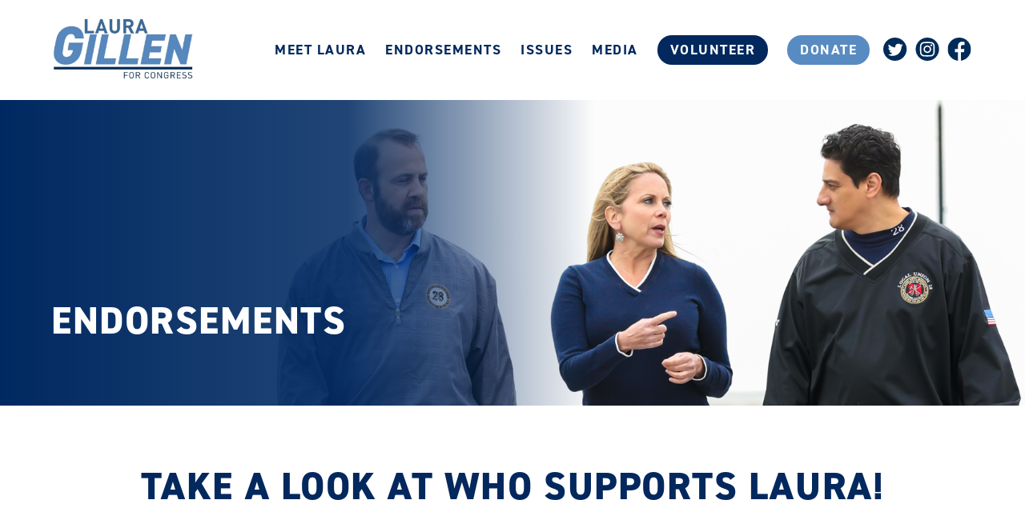

--- FILE ---
content_type: text/html; charset=UTF-8
request_url: https://lauragillen.com/endorsements/
body_size: 90917
content:
<!DOCTYPE html>
<html lang="en-US">
<head>
	<meta charset="UTF-8" />
	<meta http-equiv="X-UA-Compatible" content="IE=edge,chrome=1">
	<meta name="viewport"content="width=device-width, initial-scale=1, user-scalable=no" />

	<title>
		Laura Gillen for Congress | Endorsements	</title>

	<!-- Fonts -->
	<link rel="stylesheet" href="https://use.typekit.net/wmh5lbz.css">

	<!-- calls css -->
	<meta name='robots' content='index, follow, max-image-preview:large, max-snippet:-1, max-video-preview:-1' />

	<!-- This site is optimized with the Yoast SEO plugin v26.7 - https://yoast.com/wordpress/plugins/seo/ -->
	<link rel="canonical" href="https://lauragillen.com/endorsements/" />
	<meta property="og:locale" content="en_US" />
	<meta property="og:type" content="article" />
	<meta property="og:title" content="Endorsements | Laura Gillen for Congress" />
	<meta property="og:url" content="https://lauragillen.com/endorsements/" />
	<meta property="og:site_name" content="Laura Gillen for Congress" />
	<meta property="article:modified_time" content="2024-10-21T17:44:57+00:00" />
	<meta property="og:image" content="https://lauragillen.com/wp-content/uploads/2023/05/LGC2301_Share-Image-1.png" />
	<meta property="og:image:width" content="1200" />
	<meta property="og:image:height" content="630" />
	<meta property="og:image:type" content="image/png" />
	<meta name="twitter:card" content="summary_large_image" />
	<script type="application/ld+json" class="yoast-schema-graph">{"@context":"https://schema.org","@graph":[{"@type":"WebPage","@id":"https://lauragillen.com/endorsements/","url":"https://lauragillen.com/endorsements/","name":"Endorsements | Laura Gillen for Congress","isPartOf":{"@id":"https://lauragillen.com/#website"},"datePublished":"2023-06-02T18:08:35+00:00","dateModified":"2024-10-21T17:44:57+00:00","breadcrumb":{"@id":"https://lauragillen.com/endorsements/#breadcrumb"},"inLanguage":"en-US","potentialAction":[{"@type":"ReadAction","target":["https://lauragillen.com/endorsements/"]}]},{"@type":"BreadcrumbList","@id":"https://lauragillen.com/endorsements/#breadcrumb","itemListElement":[{"@type":"ListItem","position":1,"name":"Home","item":"https://lauragillen.com/"},{"@type":"ListItem","position":2,"name":"Endorsements"}]},{"@type":"WebSite","@id":"https://lauragillen.com/#website","url":"https://lauragillen.com/","name":"Laura Gillen for Congress","description":"","potentialAction":[{"@type":"SearchAction","target":{"@type":"EntryPoint","urlTemplate":"https://lauragillen.com/?s={search_term_string}"},"query-input":{"@type":"PropertyValueSpecification","valueRequired":true,"valueName":"search_term_string"}}],"inLanguage":"en-US"}]}</script>
	<!-- / Yoast SEO plugin. -->


<link rel='dns-prefetch' href='//www.googletagmanager.com' />
<link rel="alternate" type="application/rss+xml" title="Laura Gillen for Congress &raquo; Feed" href="https://lauragillen.com/feed/" />
<link rel="alternate" type="application/rss+xml" title="Laura Gillen for Congress &raquo; Comments Feed" href="https://lauragillen.com/comments/feed/" />
<link rel="alternate" title="oEmbed (JSON)" type="application/json+oembed" href="https://lauragillen.com/wp-json/oembed/1.0/embed?url=https%3A%2F%2Flauragillen.com%2Fendorsements%2F" />
<link rel="alternate" title="oEmbed (XML)" type="text/xml+oembed" href="https://lauragillen.com/wp-json/oembed/1.0/embed?url=https%3A%2F%2Flauragillen.com%2Fendorsements%2F&#038;format=xml" />
<style id='wp-img-auto-sizes-contain-inline-css' type='text/css'>
img:is([sizes=auto i],[sizes^="auto," i]){contain-intrinsic-size:3000px 1500px}
/*# sourceURL=wp-img-auto-sizes-contain-inline-css */
</style>
<style id='wp-emoji-styles-inline-css' type='text/css'>

	img.wp-smiley, img.emoji {
		display: inline !important;
		border: none !important;
		box-shadow: none !important;
		height: 1em !important;
		width: 1em !important;
		margin: 0 0.07em !important;
		vertical-align: -0.1em !important;
		background: none !important;
		padding: 0 !important;
	}
/*# sourceURL=wp-emoji-styles-inline-css */
</style>
<style id='wp-block-library-inline-css' type='text/css'>
:root{--wp-block-synced-color:#7a00df;--wp-block-synced-color--rgb:122,0,223;--wp-bound-block-color:var(--wp-block-synced-color);--wp-editor-canvas-background:#ddd;--wp-admin-theme-color:#007cba;--wp-admin-theme-color--rgb:0,124,186;--wp-admin-theme-color-darker-10:#006ba1;--wp-admin-theme-color-darker-10--rgb:0,107,160.5;--wp-admin-theme-color-darker-20:#005a87;--wp-admin-theme-color-darker-20--rgb:0,90,135;--wp-admin-border-width-focus:2px}@media (min-resolution:192dpi){:root{--wp-admin-border-width-focus:1.5px}}.wp-element-button{cursor:pointer}:root .has-very-light-gray-background-color{background-color:#eee}:root .has-very-dark-gray-background-color{background-color:#313131}:root .has-very-light-gray-color{color:#eee}:root .has-very-dark-gray-color{color:#313131}:root .has-vivid-green-cyan-to-vivid-cyan-blue-gradient-background{background:linear-gradient(135deg,#00d084,#0693e3)}:root .has-purple-crush-gradient-background{background:linear-gradient(135deg,#34e2e4,#4721fb 50%,#ab1dfe)}:root .has-hazy-dawn-gradient-background{background:linear-gradient(135deg,#faaca8,#dad0ec)}:root .has-subdued-olive-gradient-background{background:linear-gradient(135deg,#fafae1,#67a671)}:root .has-atomic-cream-gradient-background{background:linear-gradient(135deg,#fdd79a,#004a59)}:root .has-nightshade-gradient-background{background:linear-gradient(135deg,#330968,#31cdcf)}:root .has-midnight-gradient-background{background:linear-gradient(135deg,#020381,#2874fc)}:root{--wp--preset--font-size--normal:16px;--wp--preset--font-size--huge:42px}.has-regular-font-size{font-size:1em}.has-larger-font-size{font-size:2.625em}.has-normal-font-size{font-size:var(--wp--preset--font-size--normal)}.has-huge-font-size{font-size:var(--wp--preset--font-size--huge)}.has-text-align-center{text-align:center}.has-text-align-left{text-align:left}.has-text-align-right{text-align:right}.has-fit-text{white-space:nowrap!important}#end-resizable-editor-section{display:none}.aligncenter{clear:both}.items-justified-left{justify-content:flex-start}.items-justified-center{justify-content:center}.items-justified-right{justify-content:flex-end}.items-justified-space-between{justify-content:space-between}.screen-reader-text{border:0;clip-path:inset(50%);height:1px;margin:-1px;overflow:hidden;padding:0;position:absolute;width:1px;word-wrap:normal!important}.screen-reader-text:focus{background-color:#ddd;clip-path:none;color:#444;display:block;font-size:1em;height:auto;left:5px;line-height:normal;padding:15px 23px 14px;text-decoration:none;top:5px;width:auto;z-index:100000}html :where(.has-border-color){border-style:solid}html :where([style*=border-top-color]){border-top-style:solid}html :where([style*=border-right-color]){border-right-style:solid}html :where([style*=border-bottom-color]){border-bottom-style:solid}html :where([style*=border-left-color]){border-left-style:solid}html :where([style*=border-width]){border-style:solid}html :where([style*=border-top-width]){border-top-style:solid}html :where([style*=border-right-width]){border-right-style:solid}html :where([style*=border-bottom-width]){border-bottom-style:solid}html :where([style*=border-left-width]){border-left-style:solid}html :where(img[class*=wp-image-]){height:auto;max-width:100%}:where(figure){margin:0 0 1em}html :where(.is-position-sticky){--wp-admin--admin-bar--position-offset:var(--wp-admin--admin-bar--height,0px)}@media screen and (max-width:600px){html :where(.is-position-sticky){--wp-admin--admin-bar--position-offset:0px}}

/*# sourceURL=wp-block-library-inline-css */
</style><style id='global-styles-inline-css' type='text/css'>
:root{--wp--preset--aspect-ratio--square: 1;--wp--preset--aspect-ratio--4-3: 4/3;--wp--preset--aspect-ratio--3-4: 3/4;--wp--preset--aspect-ratio--3-2: 3/2;--wp--preset--aspect-ratio--2-3: 2/3;--wp--preset--aspect-ratio--16-9: 16/9;--wp--preset--aspect-ratio--9-16: 9/16;--wp--preset--color--black: #000000;--wp--preset--color--cyan-bluish-gray: #abb8c3;--wp--preset--color--white: #ffffff;--wp--preset--color--pale-pink: #f78da7;--wp--preset--color--vivid-red: #cf2e2e;--wp--preset--color--luminous-vivid-orange: #ff6900;--wp--preset--color--luminous-vivid-amber: #fcb900;--wp--preset--color--light-green-cyan: #7bdcb5;--wp--preset--color--vivid-green-cyan: #00d084;--wp--preset--color--pale-cyan-blue: #8ed1fc;--wp--preset--color--vivid-cyan-blue: #0693e3;--wp--preset--color--vivid-purple: #9b51e0;--wp--preset--gradient--vivid-cyan-blue-to-vivid-purple: linear-gradient(135deg,rgb(6,147,227) 0%,rgb(155,81,224) 100%);--wp--preset--gradient--light-green-cyan-to-vivid-green-cyan: linear-gradient(135deg,rgb(122,220,180) 0%,rgb(0,208,130) 100%);--wp--preset--gradient--luminous-vivid-amber-to-luminous-vivid-orange: linear-gradient(135deg,rgb(252,185,0) 0%,rgb(255,105,0) 100%);--wp--preset--gradient--luminous-vivid-orange-to-vivid-red: linear-gradient(135deg,rgb(255,105,0) 0%,rgb(207,46,46) 100%);--wp--preset--gradient--very-light-gray-to-cyan-bluish-gray: linear-gradient(135deg,rgb(238,238,238) 0%,rgb(169,184,195) 100%);--wp--preset--gradient--cool-to-warm-spectrum: linear-gradient(135deg,rgb(74,234,220) 0%,rgb(151,120,209) 20%,rgb(207,42,186) 40%,rgb(238,44,130) 60%,rgb(251,105,98) 80%,rgb(254,248,76) 100%);--wp--preset--gradient--blush-light-purple: linear-gradient(135deg,rgb(255,206,236) 0%,rgb(152,150,240) 100%);--wp--preset--gradient--blush-bordeaux: linear-gradient(135deg,rgb(254,205,165) 0%,rgb(254,45,45) 50%,rgb(107,0,62) 100%);--wp--preset--gradient--luminous-dusk: linear-gradient(135deg,rgb(255,203,112) 0%,rgb(199,81,192) 50%,rgb(65,88,208) 100%);--wp--preset--gradient--pale-ocean: linear-gradient(135deg,rgb(255,245,203) 0%,rgb(182,227,212) 50%,rgb(51,167,181) 100%);--wp--preset--gradient--electric-grass: linear-gradient(135deg,rgb(202,248,128) 0%,rgb(113,206,126) 100%);--wp--preset--gradient--midnight: linear-gradient(135deg,rgb(2,3,129) 0%,rgb(40,116,252) 100%);--wp--preset--font-size--small: 13px;--wp--preset--font-size--medium: 20px;--wp--preset--font-size--large: 36px;--wp--preset--font-size--x-large: 42px;--wp--preset--spacing--20: 0.44rem;--wp--preset--spacing--30: 0.67rem;--wp--preset--spacing--40: 1rem;--wp--preset--spacing--50: 1.5rem;--wp--preset--spacing--60: 2.25rem;--wp--preset--spacing--70: 3.38rem;--wp--preset--spacing--80: 5.06rem;--wp--preset--shadow--natural: 6px 6px 9px rgba(0, 0, 0, 0.2);--wp--preset--shadow--deep: 12px 12px 50px rgba(0, 0, 0, 0.4);--wp--preset--shadow--sharp: 6px 6px 0px rgba(0, 0, 0, 0.2);--wp--preset--shadow--outlined: 6px 6px 0px -3px rgb(255, 255, 255), 6px 6px rgb(0, 0, 0);--wp--preset--shadow--crisp: 6px 6px 0px rgb(0, 0, 0);}:where(.is-layout-flex){gap: 0.5em;}:where(.is-layout-grid){gap: 0.5em;}body .is-layout-flex{display: flex;}.is-layout-flex{flex-wrap: wrap;align-items: center;}.is-layout-flex > :is(*, div){margin: 0;}body .is-layout-grid{display: grid;}.is-layout-grid > :is(*, div){margin: 0;}:where(.wp-block-columns.is-layout-flex){gap: 2em;}:where(.wp-block-columns.is-layout-grid){gap: 2em;}:where(.wp-block-post-template.is-layout-flex){gap: 1.25em;}:where(.wp-block-post-template.is-layout-grid){gap: 1.25em;}.has-black-color{color: var(--wp--preset--color--black) !important;}.has-cyan-bluish-gray-color{color: var(--wp--preset--color--cyan-bluish-gray) !important;}.has-white-color{color: var(--wp--preset--color--white) !important;}.has-pale-pink-color{color: var(--wp--preset--color--pale-pink) !important;}.has-vivid-red-color{color: var(--wp--preset--color--vivid-red) !important;}.has-luminous-vivid-orange-color{color: var(--wp--preset--color--luminous-vivid-orange) !important;}.has-luminous-vivid-amber-color{color: var(--wp--preset--color--luminous-vivid-amber) !important;}.has-light-green-cyan-color{color: var(--wp--preset--color--light-green-cyan) !important;}.has-vivid-green-cyan-color{color: var(--wp--preset--color--vivid-green-cyan) !important;}.has-pale-cyan-blue-color{color: var(--wp--preset--color--pale-cyan-blue) !important;}.has-vivid-cyan-blue-color{color: var(--wp--preset--color--vivid-cyan-blue) !important;}.has-vivid-purple-color{color: var(--wp--preset--color--vivid-purple) !important;}.has-black-background-color{background-color: var(--wp--preset--color--black) !important;}.has-cyan-bluish-gray-background-color{background-color: var(--wp--preset--color--cyan-bluish-gray) !important;}.has-white-background-color{background-color: var(--wp--preset--color--white) !important;}.has-pale-pink-background-color{background-color: var(--wp--preset--color--pale-pink) !important;}.has-vivid-red-background-color{background-color: var(--wp--preset--color--vivid-red) !important;}.has-luminous-vivid-orange-background-color{background-color: var(--wp--preset--color--luminous-vivid-orange) !important;}.has-luminous-vivid-amber-background-color{background-color: var(--wp--preset--color--luminous-vivid-amber) !important;}.has-light-green-cyan-background-color{background-color: var(--wp--preset--color--light-green-cyan) !important;}.has-vivid-green-cyan-background-color{background-color: var(--wp--preset--color--vivid-green-cyan) !important;}.has-pale-cyan-blue-background-color{background-color: var(--wp--preset--color--pale-cyan-blue) !important;}.has-vivid-cyan-blue-background-color{background-color: var(--wp--preset--color--vivid-cyan-blue) !important;}.has-vivid-purple-background-color{background-color: var(--wp--preset--color--vivid-purple) !important;}.has-black-border-color{border-color: var(--wp--preset--color--black) !important;}.has-cyan-bluish-gray-border-color{border-color: var(--wp--preset--color--cyan-bluish-gray) !important;}.has-white-border-color{border-color: var(--wp--preset--color--white) !important;}.has-pale-pink-border-color{border-color: var(--wp--preset--color--pale-pink) !important;}.has-vivid-red-border-color{border-color: var(--wp--preset--color--vivid-red) !important;}.has-luminous-vivid-orange-border-color{border-color: var(--wp--preset--color--luminous-vivid-orange) !important;}.has-luminous-vivid-amber-border-color{border-color: var(--wp--preset--color--luminous-vivid-amber) !important;}.has-light-green-cyan-border-color{border-color: var(--wp--preset--color--light-green-cyan) !important;}.has-vivid-green-cyan-border-color{border-color: var(--wp--preset--color--vivid-green-cyan) !important;}.has-pale-cyan-blue-border-color{border-color: var(--wp--preset--color--pale-cyan-blue) !important;}.has-vivid-cyan-blue-border-color{border-color: var(--wp--preset--color--vivid-cyan-blue) !important;}.has-vivid-purple-border-color{border-color: var(--wp--preset--color--vivid-purple) !important;}.has-vivid-cyan-blue-to-vivid-purple-gradient-background{background: var(--wp--preset--gradient--vivid-cyan-blue-to-vivid-purple) !important;}.has-light-green-cyan-to-vivid-green-cyan-gradient-background{background: var(--wp--preset--gradient--light-green-cyan-to-vivid-green-cyan) !important;}.has-luminous-vivid-amber-to-luminous-vivid-orange-gradient-background{background: var(--wp--preset--gradient--luminous-vivid-amber-to-luminous-vivid-orange) !important;}.has-luminous-vivid-orange-to-vivid-red-gradient-background{background: var(--wp--preset--gradient--luminous-vivid-orange-to-vivid-red) !important;}.has-very-light-gray-to-cyan-bluish-gray-gradient-background{background: var(--wp--preset--gradient--very-light-gray-to-cyan-bluish-gray) !important;}.has-cool-to-warm-spectrum-gradient-background{background: var(--wp--preset--gradient--cool-to-warm-spectrum) !important;}.has-blush-light-purple-gradient-background{background: var(--wp--preset--gradient--blush-light-purple) !important;}.has-blush-bordeaux-gradient-background{background: var(--wp--preset--gradient--blush-bordeaux) !important;}.has-luminous-dusk-gradient-background{background: var(--wp--preset--gradient--luminous-dusk) !important;}.has-pale-ocean-gradient-background{background: var(--wp--preset--gradient--pale-ocean) !important;}.has-electric-grass-gradient-background{background: var(--wp--preset--gradient--electric-grass) !important;}.has-midnight-gradient-background{background: var(--wp--preset--gradient--midnight) !important;}.has-small-font-size{font-size: var(--wp--preset--font-size--small) !important;}.has-medium-font-size{font-size: var(--wp--preset--font-size--medium) !important;}.has-large-font-size{font-size: var(--wp--preset--font-size--large) !important;}.has-x-large-font-size{font-size: var(--wp--preset--font-size--x-large) !important;}
/*# sourceURL=global-styles-inline-css */
</style>

<style id='classic-theme-styles-inline-css' type='text/css'>
/*! This file is auto-generated */
.wp-block-button__link{color:#fff;background-color:#32373c;border-radius:9999px;box-shadow:none;text-decoration:none;padding:calc(.667em + 2px) calc(1.333em + 2px);font-size:1.125em}.wp-block-file__button{background:#32373c;color:#fff;text-decoration:none}
/*# sourceURL=/wp-includes/css/classic-themes.min.css */
</style>
<link rel='stylesheet' id='style.css-css' href='https://lauragillen.com/wp-content/themes/blueprint/style.css?v=1&#038;ver=6.9' type='text/css' media='all' />
<link rel='stylesheet' id='layout.css-css' href='https://lauragillen.com/wp-content/themes/blueprint/css/layout.css?v=1&#038;ver=6.9' type='text/css' media='all' />
<script type="text/javascript" src="https://lauragillen.com/wp-includes/js/jquery/jquery.min.js?ver=3.7.1" id="jquery-core-js"></script>
<script type="text/javascript" src="https://lauragillen.com/wp-includes/js/jquery/jquery-migrate.min.js?ver=3.4.1" id="jquery-migrate-js"></script>

<!-- Google tag (gtag.js) snippet added by Site Kit -->
<!-- Google Analytics snippet added by Site Kit -->
<script type="text/javascript" src="https://www.googletagmanager.com/gtag/js?id=GT-NSV397B" id="google_gtagjs-js" async></script>
<script type="text/javascript" id="google_gtagjs-js-after">
/* <![CDATA[ */
window.dataLayer = window.dataLayer || [];function gtag(){dataLayer.push(arguments);}
gtag("set","linker",{"domains":["lauragillen.com"]});
gtag("js", new Date());
gtag("set", "developer_id.dZTNiMT", true);
gtag("config", "GT-NSV397B");
//# sourceURL=google_gtagjs-js-after
/* ]]> */
</script>
<link rel="https://api.w.org/" href="https://lauragillen.com/wp-json/" /><link rel="alternate" title="JSON" type="application/json" href="https://lauragillen.com/wp-json/wp/v2/pages/113" /><link rel="EditURI" type="application/rsd+xml" title="RSD" href="https://lauragillen.com/xmlrpc.php?rsd" />
<meta name="generator" content="WordPress 6.9" />
<link rel='shortlink' href='https://lauragillen.com/?p=113' />
<meta name="generator" content="Site Kit by Google 1.170.0" /><link rel="icon" href="https://lauragillen.com/wp-content/uploads/2023/05/cropped-LGC2301_Favicon-01-32x32.png" sizes="32x32" />
<link rel="icon" href="https://lauragillen.com/wp-content/uploads/2023/05/cropped-LGC2301_Favicon-01-192x192.png" sizes="192x192" />
<link rel="apple-touch-icon" href="https://lauragillen.com/wp-content/uploads/2023/05/cropped-LGC2301_Favicon-01-180x180.png" />
<meta name="msapplication-TileImage" content="https://lauragillen.com/wp-content/uploads/2023/05/cropped-LGC2301_Favicon-01-270x270.png" />
 
	<!-- Google Tag Manager -->
	<script>(function(w,d,s,l,i){w[l]=w[l]||[];w[l].push({'gtm.start':
	new Date().getTime(),event:'gtm.js'});var f=d.getElementsByTagName(s)[0],
	j=d.createElement(s),dl=l!='dataLayer'?'&l='+l:'';j.async=true;j.src=
	'https://www.googletagmanager.com/gtm.js?id='+i+dl;f.parentNode.insertBefore(j,f);
	})(window,document,'script','dataLayer','GTM-NBXSGLR');</script>
	<!-- End Google Tag Manager -->


</head>

<body class="wp-singular page-template page-template-page-endorsements page-template-page-endorsements-php page page-id-113 wp-embed-responsive wp-theme-blueprint" >
	<!-- Google Tag Manager (noscript) -->
	<noscript><iframe src="https://www.googletagmanager.com/ns.html?id=GTM-NBXSGLR" height="0" width="0" style="display:none;visibility:hidden"></iframe></noscript>
	<!-- End Google Tag Manager (noscript) -->
		<header class="main-header">
        <div class="header-inner">
            <a href="/?no-popup" class="header-logo-a">
                <img src="https://lauragillen.com/wp-content/themes/blueprint/images/logo-2.png" alt="Laura for Congress Logo">
            </a>
            <div class="menu-wrapper desktop">
				<ul id="menu-header-menu" class="menu main-menu"><li id="menu-item-26" class="menu-item menu-item-type-custom menu-item-object-custom menu-item-26"><a href="/?no-popup#meet">Meet Laura</a></li>
<li id="menu-item-117" class="menu-item menu-item-type-post_type menu-item-object-page current-menu-item page_item page-item-113 current_page_item menu-item-117"><a href="https://lauragillen.com/endorsements/" aria-current="page">Endorsements</a></li>
<li id="menu-item-184" class="menu-item menu-item-type-post_type menu-item-object-page menu-item-184"><a href="https://lauragillen.com/issues/">Issues</a></li>
<li id="menu-item-163" class="menu-item menu-item-type-post_type menu-item-object-page menu-item-163"><a href="https://lauragillen.com/media/">Media</a></li>
<li id="menu-item-81" class="menu-item menu-item-type-post_type menu-item-object-page menu-item-81"><a href="https://lauragillen.com/volunteer/">Volunteer</a></li>
<li id="menu-item-28" class="menu-item menu-item-type-custom menu-item-object-custom menu-item-28"><a target="_blank" href="https://secure.actblue.com/donate/laura-gillen-website">Donate</a></li>
</ul>                <div class="social-wrapper">
											<a href="https://twitter.com/LauraAGillen" target="_blank" rel="noopener noreferrer">
							<svg width="22px" height="21px" viewBox="0 0 22 21" version="1.1" xmlns="http://www.w3.org/2000/svg" xmlns:xlink="http://www.w3.org/1999/xlink">
								<g id="Symbols" stroke="none" stroke-width="1" fill="none" fill-rule="evenodd">
									<g id="Nav" transform="translate(-1067.000000, -40.000000)">
										<g id="Group-4" transform="translate(1067.000000, 40.000000)">
											<path d="M10.7204082,21 C4.79956644,21 0,16.2989556 0,10.5 C0,4.70088889 4.79956644,0 10.7204082,0 C16.6412499,0 21.4408163,4.70088889 21.4408163,10.5 C21.4408163,16.2989556 16.6412499,21 10.7204082,21 Z" id="Fill-28" fill="#EAB220" class="color"></path>
											<path d="M8.55409161,16.5472222 C13.7904154,16.5472222 16.6539556,12.2985333 16.6539556,8.61435556 C16.6539556,8.49364444 16.6507791,8.3734 16.6460145,8.25393333 C17.2018875,7.86037778 17.6847029,7.36928889 18.065873,6.81037778 C17.556058,7.0322 17.0065379,7.18184444 16.4316063,7.2492 C17.0192435,6.90417778 17.4702948,6.35786667 17.6831147,5.70686667 C17.1320063,6.02637778 16.5237224,6.25862222 15.8757333,6.38368889 C15.3548009,5.84173333 14.6162839,5.50277778 13.7967683,5.50277778 C12.2244417,5.50277778 10.9506984,6.75142222 10.9506984,8.29064444 C10.9506984,8.50951111 10.9745215,8.72231111 11.023756,8.9264 C8.65732517,8.80988889 6.5608898,7.70046667 5.15691338,6.01346667 C4.91232925,6.42522222 4.77097868,6.90417778 4.77097868,7.41471111 C4.77097868,8.38211111 5.27285261,9.23595556 6.03836916,9.7356 C5.57143583,9.72144444 5.13150204,9.59575556 4.74874376,9.38668889 C4.74715556,9.39835556 4.74715556,9.41002222 4.74715556,9.42231111 C4.74715556,10.7726889 5.72866848,11.9 7.03099955,12.1557333 C6.79276825,12.2193556 6.54024308,12.2537333 6.28136508,12.2537333 C6.09713288,12.2537333 5.91925351,12.236 5.74613878,12.2034889 C6.10825034,13.3112 7.15964444,14.1172889 8.4048,14.14 C7.43122812,14.8877556 6.20354286,15.3334222 4.86944762,15.3334222 C4.64074558,15.3334222 4.41363175,15.3206667 4.19128254,15.2948444 C5.45073197,16.0855333 6.94682449,16.5472222 8.55409161,16.5472222" id="Fill-29" fill="#6E82B2" class="background-color"></path>
										</g>
									</g>
								</g>
							</svg>
						</a>
																<a href="https://www.instagram.com/laura.a.gillen/" target="_blank" rel="noopener noreferrer">
							<svg width="22px" height="21px" viewBox="0 0 22 21" version="1.1" xmlns="http://www.w3.org/2000/svg" xmlns:xlink="http://www.w3.org/1999/xlink">
								<g id="Symbols" stroke="none" stroke-width="1" fill="none" fill-rule="evenodd">
									<g id="Nav" transform="translate(-1094.000000, -40.000000)">
										<g id="Group-7" transform="translate(1067.000000, 40.000000)">
											<g id="Group-5" transform="translate(27.326531, 0.000000)">
												<path d="M21.4408163,10.5 C21.4408163,16.2989556 16.6410911,21 10.7204082,21 C4.79972526,21 0,16.2989556 0,10.5 C0,4.70088889 4.79972526,0 10.7204082,0 C16.6410911,0 21.4408163,4.70088889 21.4408163,10.5 Z" id="Fill-19" fill="#EAB220" class="color"></path>
												<path d="M10.7204082,3.88888889 C8.88713896,3.88888889 8.65732517,3.89651111 7.9373902,3.92871111 C7.21904345,3.96075556 6.72828698,4.07244444 6.2989942,4.23593333 C5.85508989,4.40486667 5.47868444,4.63088889 5.10339075,4.99846667 C4.72809705,5.36604444 4.49733034,5.73471111 4.32485088,6.16948889 C4.15808898,6.58995556 4.04389678,7.07046667 4.01117968,7.7742 C3.97830376,8.47948889 3.97052154,8.70442222 3.97052154,10.5 C3.97052154,12.2954222 3.97830376,12.5206667 4.01117968,13.2258 C4.04389678,13.9293778 4.15808898,14.4100444 4.32485088,14.8305111 C4.49733034,15.2652889 4.72809705,15.6339556 5.10339075,16.0013778 C5.47868444,16.3689556 5.85508989,16.5949778 6.2989942,16.7640667 C6.72828698,16.9274 7.21904345,17.0392444 7.9373902,17.0712889 C8.65732517,17.1034889 8.88713896,17.1111111 10.7204082,17.1111111 C12.5535185,17.1111111 12.7833323,17.1034889 13.5032673,17.0712889 C14.2217729,17.0392444 14.7125293,16.9274 15.1418221,16.7640667 C15.5857264,16.5949778 15.9621319,16.3689556 16.3374256,16.0013778 C16.7125605,15.6339556 16.943486,15.2652889 17.1159654,14.8305111 C17.2827273,14.4100444 17.3969195,13.9293778 17.4296366,13.2258 C17.4625126,12.5206667 17.4702948,12.2954222 17.4702948,10.5 C17.4702948,8.70457778 17.4625126,8.47948889 17.4296366,7.7742 C17.3969195,7.07046667 17.2827273,6.58995556 17.1159654,6.16948889 C16.943486,5.73471111 16.7125605,5.36604444 16.3374256,4.99846667 C15.9621319,4.63088889 15.5857264,4.40486667 15.1418221,4.23593333 C14.7125293,4.07244444 14.2217729,3.96075556 13.5032673,3.92871111 C12.7833323,3.89651111 12.5535185,3.88888889 10.7204082,3.88888889 Z M10.7204082,5.08013333 C12.5227073,5.08013333 12.7361625,5.08682222 13.4479976,5.11855556 C14.1059925,5.14811111 14.4633394,5.25575556 14.7012531,5.34628889 C15.0163537,5.46622222 15.241244,5.60948889 15.4774106,5.8408 C15.7135772,6.07211111 15.8598512,6.29237778 15.9823021,6.60084444 C16.0747359,6.83386667 16.1846399,7.18386667 16.2148159,7.82848889 C16.2472153,8.52568889 16.2540446,8.73475556 16.2540446,10.5 C16.2540446,12.2652444 16.2472153,12.4743111 16.2148159,13.1715111 C16.1846399,13.8159778 16.0747359,14.1661333 15.9823021,14.399 C15.8598512,14.7076222 15.7135772,14.9278889 15.4774106,15.1592 C15.241244,15.3905111 15.0163537,15.5337778 14.7012531,15.6537111 C14.4633394,15.7442444 14.1059925,15.8520444 13.4479976,15.8812889 C12.7361625,15.9131778 12.5228661,15.9198667 10.7204082,15.9198667 C8.9179502,15.9198667 8.70449497,15.9131778 7.99281868,15.8812889 C7.33482385,15.8520444 6.9773181,15.7442444 6.73956327,15.6537111 C6.42446268,15.5337778 6.19957234,15.3905111 5.96340571,15.1592 C5.72723909,14.9278889 5.58096508,14.7076222 5.4585142,14.399 C5.36608045,14.1661333 5.25617642,13.8159778 5.22600045,13.1715111 C5.193601,12.4743111 5.1867717,12.2652444 5.1867717,10.5 C5.1867717,8.73475556 5.193601,8.52568889 5.22600045,7.82848889 C5.25617642,7.18386667 5.36608045,6.83386667 5.4585142,6.60084444 C5.58096508,6.29237778 5.72708027,6.07211111 5.96340571,5.8408 C6.19957234,5.60948889 6.42446268,5.46622222 6.73956327,5.34628889 C6.9773181,5.25575556 7.33482385,5.14811111 7.99281868,5.11855556 C8.70465379,5.08682222 8.91810902,5.08013333 10.7204082,5.08013333 L10.7204082,5.08013333 Z" id="Fill-20" fill="#6E82B2" class="background-color"></path>
												<path d="M10.7204082,12.7037556 C9.47779374,12.7037556 8.47039302,11.7170667 8.47039302,10.5 C8.47039302,9.28293333 9.47779374,8.29624444 10.7204082,8.29624444 C11.9630226,8.29624444 12.9704233,9.28293333 12.9704233,10.5 C12.9704233,11.7170667 11.9630226,12.7037556 10.7204082,12.7037556 Z M10.7204082,7.10515556 C8.80614032,7.10515556 7.25430168,8.62508889 7.25430168,10.5 C7.25430168,12.3749111 8.80614032,13.8948444 10.7204082,13.8948444 C12.634676,13.8948444 14.1865146,12.3749111 14.1865146,10.5 C14.1865146,8.62508889 12.634676,7.10515556 10.7204082,7.10515556 L10.7204082,7.10515556 Z" id="Fill-21" fill="#6E82B2" class="background-color"></path>
												<path d="M15.1334046,6.97091111 C15.1334046,7.40911111 14.7708166,7.76424444 14.3235771,7.76424444 C13.8761787,7.76424444 13.5135907,7.40911111 13.5135907,6.97091111 C13.5135907,6.53271111 13.8761787,6.17757778 14.3235771,6.17757778 C14.7708166,6.17757778 15.1334046,6.53271111 15.1334046,6.97091111" id="Fill-22" fill="#6E82B2" class="background-color"></path>
											</g>
										</g>
									</g>
								</g>
							</svg>
						</a>
																<a href="https://www.facebook.com/LauraAGillen/" target="_blank" rel="noopener noreferrer">
							<svg width="22px" height="21px" viewBox="0 0 22 21" version="1.1" xmlns="http://www.w3.org/2000/svg" xmlns:xlink="http://www.w3.org/1999/xlink">
								<defs>
									<polygon id="path-mhmyfxw6-r-1" points="0 0 21.4408163 0 21.4408163 21 0 21"></polygon>
								</defs>
								<g id="Symbols" stroke="none" stroke-width="1" fill="none" fill-rule="evenodd">
									<g id="Nav" transform="translate(-1121.000000, -40.000000)">
										<g id="Group-7" transform="translate(1067.000000, 40.000000)">
											<g id="Group-10" transform="translate(54.232653, 0.000000)">
												<g id="Group-3">
													<mask id="mask-mhmyfxw6-r-2" fill="white">
														<use xlink:href="#path-mhmyfxw6-r-1"></use>
													</mask>
													<g id="Clip-2"></g>
													<path d="M10.7203427,0 C16.6410968,0 21.4408163,4.7010446 21.4408163,10.5000128 C21.4408163,16.298981 16.6410968,21.0000257 10.7203427,21.0000257 C4.79971956,21.0000257 0,16.298981 0,10.5000128 C0,4.7010446 4.79971956,0 10.7203427,0" id="Fill-1" fill="#EAB220" mask="url(#mask-mhmyfxw6-r-2)" class="color"></path>
												</g>
												<path d="M14.9748028,13.1861197 L15.4249751,10.3997798 L12.2357083,10.3997798 L12.2357083,8.27531594 C12.2357083,7.39797117 12.4683166,6.77392412 13.712816,6.77392412 L15.555102,6.7747691 L15.555102,3.9650949 C15.555102,3.9650949 14.3858885,3.70588235 13.2891963,3.70588235 C11.0005313,3.70588235 9.48568421,5.23405341 9.48568421,7.8281938 L9.48568421,10.3999748 L6.72653061,10.3999748 L6.72653061,13.1863147 L9.48504129,13.1863147 L9.48504129,20.8677938 C10.024708,20.9541763 10.5776188,21 11.1409449,21 C11.5106237,21 11.8758663,20.9802406 12.2357083,20.9426716 L12.2357083,13.1861197 L14.9748028,13.1861197 Z" id="Fill-4" fill="#6E82B2" class="background-color"></path>
											</g>
										</g>
									</g>
								</g>
							</svg>
						</a>
										                </div>
            </div>
        </div>
        <div class="container hamburger-icon" >
            <div class="bar1"></div>
            <div class="bar2"></div>
            <div class="bar3"></div>
        </div>
        <nav class="mobile-nav">
            <a href="/?no-popup">
                <img src="https://lauragillen.com/wp-content/themes/blueprint/images/logo-2.png" alt="Laura for Congress Logo" class="mobile-nav-logo">
            </a>
			<ul id="menu-header-menu-1" class="menu mobile-menu"><li class="menu-item menu-item-type-custom menu-item-object-custom menu-item-26"><a href="/?no-popup#meet">Meet Laura</a></li>
<li class="menu-item menu-item-type-post_type menu-item-object-page current-menu-item page_item page-item-113 current_page_item menu-item-117"><a href="https://lauragillen.com/endorsements/" aria-current="page">Endorsements</a></li>
<li class="menu-item menu-item-type-post_type menu-item-object-page menu-item-184"><a href="https://lauragillen.com/issues/">Issues</a></li>
<li class="menu-item menu-item-type-post_type menu-item-object-page menu-item-163"><a href="https://lauragillen.com/media/">Media</a></li>
<li class="menu-item menu-item-type-post_type menu-item-object-page menu-item-81"><a href="https://lauragillen.com/volunteer/">Volunteer</a></li>
<li class="menu-item menu-item-type-custom menu-item-object-custom menu-item-28"><a target="_blank" href="https://secure.actblue.com/donate/laura-gillen-website">Donate</a></li>
</ul>			<div class="social-wrapper">
									<a href="https://twitter.com/LauraAGillen" target="_blank" rel="noopener noreferrer">
						<svg width="22px" height="21px" viewBox="0 0 22 21" version="1.1" xmlns="http://www.w3.org/2000/svg" xmlns:xlink="http://www.w3.org/1999/xlink">
							<g id="Symbols" stroke="none" stroke-width="1" fill="none" fill-rule="evenodd">
								<g id="Nav" transform="translate(-1067.000000, -40.000000)">
									<g id="Group-4" transform="translate(1067.000000, 40.000000)">
										<path d="M10.7204082,21 C4.79956644,21 0,16.2989556 0,10.5 C0,4.70088889 4.79956644,0 10.7204082,0 C16.6412499,0 21.4408163,4.70088889 21.4408163,10.5 C21.4408163,16.2989556 16.6412499,21 10.7204082,21 Z" id="Fill-28" fill="#EAB220" class="color"></path>
										<path d="M8.55409161,16.5472222 C13.7904154,16.5472222 16.6539556,12.2985333 16.6539556,8.61435556 C16.6539556,8.49364444 16.6507791,8.3734 16.6460145,8.25393333 C17.2018875,7.86037778 17.6847029,7.36928889 18.065873,6.81037778 C17.556058,7.0322 17.0065379,7.18184444 16.4316063,7.2492 C17.0192435,6.90417778 17.4702948,6.35786667 17.6831147,5.70686667 C17.1320063,6.02637778 16.5237224,6.25862222 15.8757333,6.38368889 C15.3548009,5.84173333 14.6162839,5.50277778 13.7967683,5.50277778 C12.2244417,5.50277778 10.9506984,6.75142222 10.9506984,8.29064444 C10.9506984,8.50951111 10.9745215,8.72231111 11.023756,8.9264 C8.65732517,8.80988889 6.5608898,7.70046667 5.15691338,6.01346667 C4.91232925,6.42522222 4.77097868,6.90417778 4.77097868,7.41471111 C4.77097868,8.38211111 5.27285261,9.23595556 6.03836916,9.7356 C5.57143583,9.72144444 5.13150204,9.59575556 4.74874376,9.38668889 C4.74715556,9.39835556 4.74715556,9.41002222 4.74715556,9.42231111 C4.74715556,10.7726889 5.72866848,11.9 7.03099955,12.1557333 C6.79276825,12.2193556 6.54024308,12.2537333 6.28136508,12.2537333 C6.09713288,12.2537333 5.91925351,12.236 5.74613878,12.2034889 C6.10825034,13.3112 7.15964444,14.1172889 8.4048,14.14 C7.43122812,14.8877556 6.20354286,15.3334222 4.86944762,15.3334222 C4.64074558,15.3334222 4.41363175,15.3206667 4.19128254,15.2948444 C5.45073197,16.0855333 6.94682449,16.5472222 8.55409161,16.5472222" id="Fill-29" fill="#6E82B2" class="background-color"></path>
									</g>
								</g>
							</g>
						</svg>
					</a>
													<a href="https://www.instagram.com/laura.a.gillen/" target="_blank" rel="noopener noreferrer">
						<svg width="22px" height="21px" viewBox="0 0 22 21" version="1.1" xmlns="http://www.w3.org/2000/svg" xmlns:xlink="http://www.w3.org/1999/xlink">
							<g id="Symbols" stroke="none" stroke-width="1" fill="none" fill-rule="evenodd">
								<g id="Nav" transform="translate(-1094.000000, -40.000000)">
									<g id="Group-7" transform="translate(1067.000000, 40.000000)">
										<g id="Group-5" transform="translate(27.326531, 0.000000)">
											<path d="M21.4408163,10.5 C21.4408163,16.2989556 16.6410911,21 10.7204082,21 C4.79972526,21 0,16.2989556 0,10.5 C0,4.70088889 4.79972526,0 10.7204082,0 C16.6410911,0 21.4408163,4.70088889 21.4408163,10.5 Z" id="Fill-19" fill="#EAB220" class="color"></path>
											<path d="M10.7204082,3.88888889 C8.88713896,3.88888889 8.65732517,3.89651111 7.9373902,3.92871111 C7.21904345,3.96075556 6.72828698,4.07244444 6.2989942,4.23593333 C5.85508989,4.40486667 5.47868444,4.63088889 5.10339075,4.99846667 C4.72809705,5.36604444 4.49733034,5.73471111 4.32485088,6.16948889 C4.15808898,6.58995556 4.04389678,7.07046667 4.01117968,7.7742 C3.97830376,8.47948889 3.97052154,8.70442222 3.97052154,10.5 C3.97052154,12.2954222 3.97830376,12.5206667 4.01117968,13.2258 C4.04389678,13.9293778 4.15808898,14.4100444 4.32485088,14.8305111 C4.49733034,15.2652889 4.72809705,15.6339556 5.10339075,16.0013778 C5.47868444,16.3689556 5.85508989,16.5949778 6.2989942,16.7640667 C6.72828698,16.9274 7.21904345,17.0392444 7.9373902,17.0712889 C8.65732517,17.1034889 8.88713896,17.1111111 10.7204082,17.1111111 C12.5535185,17.1111111 12.7833323,17.1034889 13.5032673,17.0712889 C14.2217729,17.0392444 14.7125293,16.9274 15.1418221,16.7640667 C15.5857264,16.5949778 15.9621319,16.3689556 16.3374256,16.0013778 C16.7125605,15.6339556 16.943486,15.2652889 17.1159654,14.8305111 C17.2827273,14.4100444 17.3969195,13.9293778 17.4296366,13.2258 C17.4625126,12.5206667 17.4702948,12.2954222 17.4702948,10.5 C17.4702948,8.70457778 17.4625126,8.47948889 17.4296366,7.7742 C17.3969195,7.07046667 17.2827273,6.58995556 17.1159654,6.16948889 C16.943486,5.73471111 16.7125605,5.36604444 16.3374256,4.99846667 C15.9621319,4.63088889 15.5857264,4.40486667 15.1418221,4.23593333 C14.7125293,4.07244444 14.2217729,3.96075556 13.5032673,3.92871111 C12.7833323,3.89651111 12.5535185,3.88888889 10.7204082,3.88888889 Z M10.7204082,5.08013333 C12.5227073,5.08013333 12.7361625,5.08682222 13.4479976,5.11855556 C14.1059925,5.14811111 14.4633394,5.25575556 14.7012531,5.34628889 C15.0163537,5.46622222 15.241244,5.60948889 15.4774106,5.8408 C15.7135772,6.07211111 15.8598512,6.29237778 15.9823021,6.60084444 C16.0747359,6.83386667 16.1846399,7.18386667 16.2148159,7.82848889 C16.2472153,8.52568889 16.2540446,8.73475556 16.2540446,10.5 C16.2540446,12.2652444 16.2472153,12.4743111 16.2148159,13.1715111 C16.1846399,13.8159778 16.0747359,14.1661333 15.9823021,14.399 C15.8598512,14.7076222 15.7135772,14.9278889 15.4774106,15.1592 C15.241244,15.3905111 15.0163537,15.5337778 14.7012531,15.6537111 C14.4633394,15.7442444 14.1059925,15.8520444 13.4479976,15.8812889 C12.7361625,15.9131778 12.5228661,15.9198667 10.7204082,15.9198667 C8.9179502,15.9198667 8.70449497,15.9131778 7.99281868,15.8812889 C7.33482385,15.8520444 6.9773181,15.7442444 6.73956327,15.6537111 C6.42446268,15.5337778 6.19957234,15.3905111 5.96340571,15.1592 C5.72723909,14.9278889 5.58096508,14.7076222 5.4585142,14.399 C5.36608045,14.1661333 5.25617642,13.8159778 5.22600045,13.1715111 C5.193601,12.4743111 5.1867717,12.2652444 5.1867717,10.5 C5.1867717,8.73475556 5.193601,8.52568889 5.22600045,7.82848889 C5.25617642,7.18386667 5.36608045,6.83386667 5.4585142,6.60084444 C5.58096508,6.29237778 5.72708027,6.07211111 5.96340571,5.8408 C6.19957234,5.60948889 6.42446268,5.46622222 6.73956327,5.34628889 C6.9773181,5.25575556 7.33482385,5.14811111 7.99281868,5.11855556 C8.70465379,5.08682222 8.91810902,5.08013333 10.7204082,5.08013333 L10.7204082,5.08013333 Z" id="Fill-20" fill="#6E82B2" class="background-color"></path>
											<path d="M10.7204082,12.7037556 C9.47779374,12.7037556 8.47039302,11.7170667 8.47039302,10.5 C8.47039302,9.28293333 9.47779374,8.29624444 10.7204082,8.29624444 C11.9630226,8.29624444 12.9704233,9.28293333 12.9704233,10.5 C12.9704233,11.7170667 11.9630226,12.7037556 10.7204082,12.7037556 Z M10.7204082,7.10515556 C8.80614032,7.10515556 7.25430168,8.62508889 7.25430168,10.5 C7.25430168,12.3749111 8.80614032,13.8948444 10.7204082,13.8948444 C12.634676,13.8948444 14.1865146,12.3749111 14.1865146,10.5 C14.1865146,8.62508889 12.634676,7.10515556 10.7204082,7.10515556 L10.7204082,7.10515556 Z" id="Fill-21" fill="#6E82B2" class="background-color"></path>
											<path d="M15.1334046,6.97091111 C15.1334046,7.40911111 14.7708166,7.76424444 14.3235771,7.76424444 C13.8761787,7.76424444 13.5135907,7.40911111 13.5135907,6.97091111 C13.5135907,6.53271111 13.8761787,6.17757778 14.3235771,6.17757778 C14.7708166,6.17757778 15.1334046,6.53271111 15.1334046,6.97091111" id="Fill-22" fill="#6E82B2" class="background-color"></path>
										</g>
									</g>
								</g>
							</g>
						</svg>
					</a>
													<a href="https://www.facebook.com/LauraAGillen/" target="_blank" rel="noopener noreferrer">
						<svg width="22px" height="21px" viewBox="0 0 22 21" version="1.1" xmlns="http://www.w3.org/2000/svg" xmlns:xlink="http://www.w3.org/1999/xlink">
							<defs>
								<polygon id="path-mhmyfxw6-r-1" points="0 0 21.4408163 0 21.4408163 21 0 21"></polygon>
							</defs>
							<g id="Symbols" stroke="none" stroke-width="1" fill="none" fill-rule="evenodd">
								<g id="Nav" transform="translate(-1121.000000, -40.000000)">
									<g id="Group-7" transform="translate(1067.000000, 40.000000)">
										<g id="Group-10" transform="translate(54.232653, 0.000000)">
											<g id="Group-3">
												<mask id="mask-mhmyfxw6-r-2" fill="white">
													<use xlink:href="#path-mhmyfxw6-r-1"></use>
												</mask>
												<g id="Clip-2"></g>
												<path d="M10.7203427,0 C16.6410968,0 21.4408163,4.7010446 21.4408163,10.5000128 C21.4408163,16.298981 16.6410968,21.0000257 10.7203427,21.0000257 C4.79971956,21.0000257 0,16.298981 0,10.5000128 C0,4.7010446 4.79971956,0 10.7203427,0" id="Fill-1" fill="#EAB220" mask="url(#mask-mhmyfxw6-r-2)" class="color"></path>
											</g>
											<path d="M14.9748028,13.1861197 L15.4249751,10.3997798 L12.2357083,10.3997798 L12.2357083,8.27531594 C12.2357083,7.39797117 12.4683166,6.77392412 13.712816,6.77392412 L15.555102,6.7747691 L15.555102,3.9650949 C15.555102,3.9650949 14.3858885,3.70588235 13.2891963,3.70588235 C11.0005313,3.70588235 9.48568421,5.23405341 9.48568421,7.8281938 L9.48568421,10.3999748 L6.72653061,10.3999748 L6.72653061,13.1863147 L9.48504129,13.1863147 L9.48504129,20.8677938 C10.024708,20.9541763 10.5776188,21 11.1409449,21 C11.5106237,21 11.8758663,20.9802406 12.2357083,20.9426716 L12.2357083,13.1861197 L14.9748028,13.1861197 Z" id="Fill-4" fill="#6E82B2" class="background-color"></path>
										</g>
									</g>
								</g>
							</g>
						</svg>
					</a>
								            </div>
        </nav>
    </header>
	<main class="main-content">
    <article class="hero-wrapper endorsements" style="background-image: url(https://lauragillen.com/wp-content/uploads/2023/06/IMG_7178.png)" >
        <img src="https://lauragillen.com/wp-content/uploads/2023/06/IMG_7178.png" alt="" class="mobile-hero">
        <article class="hero-inner">
            <h1 class="animate fade-in-from-bottom">
                Endorsements            </h1>
        </article>
    </article>
    <article class="endorsements-listing-wrapper">
                                                        <article class="org-wrapper">
                                                    <h2 class="animate fade-in-from-bottom">
                                Take a look at who supports Laura!                            </h2>
                                                                    </article>
                                                                <article class="people-wrapper">
                                                    <h2 class="animate fade-in-from-bottom">
                                Federal Endorsements                            </h2>
                                                                            <div class="person-wrap">
                                                                    <div class="person-div animate fade-in-from-bottom">
                                        <p>
                                            Democratic Congressional Campaign Committee                                        </p>
                                    </div>
                                                                    <div class="person-div animate fade-in-from-bottom">
                                        <p>
                                            Rep. Gregory Meeks                                        </p>
                                    </div>
                                                                    <div class="person-div animate fade-in-from-bottom">
                                        <p>
                                            Rep. Joe Morelle                                        </p>
                                    </div>
                                                                    <div class="person-div animate fade-in-from-bottom">
                                        <p>
                                            Rep. Grace Meng                                        </p>
                                    </div>
                                                                    <div class="person-div animate fade-in-from-bottom">
                                        <p>
                                            Rep. Tom Suozzi                                        </p>
                                    </div>
                                                                    <div class="person-div animate fade-in-from-bottom">
                                        <p>
                                            Rep. Dan Goldman                                        </p>
                                    </div>
                                                                    <div class="person-div animate fade-in-from-bottom">
                                        <p>
                                            Rep. Robert Garcia                                        </p>
                                    </div>
                                                                    <div class="person-div animate fade-in-from-bottom">
                                        <p>
                                            Former Rep. Carolyn McCarthy                                        </p>
                                    </div>
                                                                    <div class="person-div animate fade-in-from-bottom">
                                        <p>
                                            Former Rep. Steve Israel                                        </p>
                                    </div>
                                                                    <div class="person-div animate fade-in-from-bottom">
                                        <p>
                                            Former Rep. Kathleen Rice                                        </p>
                                    </div>
                                                            </div>
                                            </article>
                                                                <article class="people-wrapper">
                                                    <h2 class="animate fade-in-from-bottom">
                                Local Endorsements                            </h2>
                                                                            <div class="person-wrap">
                                                                    <div class="person-div animate fade-in-from-bottom">
                                        <p>
                                            Nassau County Democratic Club                                        </p>
                                    </div>
                                                                    <div class="person-div animate fade-in-from-bottom">
                                        <p>
                                            New Hempstead Democratic Club                                        </p>
                                    </div>
                                                                    <div class="person-div animate fade-in-from-bottom">
                                        <p>
                                            Hempstead Village Mayor Waylyn Hobbs                                        </p>
                                    </div>
                                                                    <div class="person-div animate fade-in-from-bottom">
                                        <p>
                                            Bellerose Village Mayor Kenneth Moore                                        </p>
                                    </div>
                                                                    <div class="person-div animate fade-in-from-bottom">
                                        <p>
                                            Hempstead Village Deputy Mayor Jeff Daniels                                        </p>
                                    </div>
                                                                    <div class="person-div animate fade-in-from-bottom">
                                        <p>
                                            Hempstead Village Trustee Clariona Griffith                                        </p>
                                    </div>
                                                                    <div class="person-div animate fade-in-from-bottom">
                                        <p>
                                            Hempstead Village Trustee Kevin Boone                                        </p>
                                    </div>
                                                                    <div class="person-div animate fade-in-from-bottom">
                                        <p>
                                            Hempstead Village Trustee Noah Burroughs                                        </p>
                                    </div>
                                                                    <div class="person-div animate fade-in-from-bottom">
                                        <p>
                                            Nassau Co Legislator Scott Davis                                        </p>
                                    </div>
                                                                    <div class="person-div animate fade-in-from-bottom">
                                        <p>
                                            Former Assemblywoman Judy Griffin                                        </p>
                                    </div>
                                                                    <div class="person-div animate fade-in-from-bottom">
                                        <p>
                                            Former North Hempstead Supervisor Judi Bosworth                                        </p>
                                    </div>
                                                                    <div class="person-div animate fade-in-from-bottom">
                                        <p>
                                            Former Nassau Co Exec Laura Curran                                        </p>
                                    </div>
                                                            </div>
                                            </article>
                                                                <article class="people-wrapper">
                                                    <h2 class="animate fade-in-from-bottom">
                                Organizations                            </h2>
                                                                            <div class="person-wrap">
                                                                    <div class="person-div animate fade-in-from-bottom">
                                        <p>
                                            Amalgamated Transit Union LOCAL 1181-1061                                        </p>
                                    </div>
                                                                    <div class="person-div animate fade-in-from-bottom">
                                        <p>
                                            New York State United Teachers (National Educators Association and American Federation of Teachers)                                        </p>
                                    </div>
                                                                    <div class="person-div animate fade-in-from-bottom">
                                        <p>
                                            United Association (Plumbers and Pipefitters)                                         </p>
                                    </div>
                                                                    <div class="person-div animate fade-in-from-bottom">
                                        <p>
                                            Ironworkers Local 361                                        </p>
                                    </div>
                                                                    <div class="person-div animate fade-in-from-bottom">
                                        <p>
                                            International Association of Machinists and Aerospace Workers District 15                                        </p>
                                    </div>
                                                                    <div class="person-div animate fade-in-from-bottom">
                                        <p>
                                            Communications Workers of America District 1                                        </p>
                                    </div>
                                                                    <div class="person-div animate fade-in-from-bottom">
                                        <p>
                                            American Postal Workers Union                                        </p>
                                    </div>
                                                                    <div class="person-div animate fade-in-from-bottom">
                                        <p>
                                            New York City District Council of Carpenters                                        </p>
                                    </div>
                                                                    <div class="person-div animate fade-in-from-bottom">
                                        <p>
                                            North Atlantic States Regional Council of Carpenters                                        </p>
                                    </div>
                                                                    <div class="person-div animate fade-in-from-bottom">
                                        <p>
                                            Service Employees International Union                                        </p>
                                    </div>
                                                                    <div class="person-div animate fade-in-from-bottom">
                                        <p>
                                            Sheet Metal Air Rail Transportation Local 28                                        </p>
                                    </div>
                                                                    <div class="person-div animate fade-in-from-bottom">
                                        <p>
                                            International Brotherhood of Electrical Workers Local 3                                        </p>
                                    </div>
                                                                    <div class="person-div animate fade-in-from-bottom">
                                        <p>
                                            International Alliance of Theatrical Stage Employees Local 1                                        </p>
                                    </div>
                                                                    <div class="person-div animate fade-in-from-bottom">
                                        <p>
                                            National Association of Letter Carriers Branch 6000                                        </p>
                                    </div>
                                                                    <div class="person-div animate fade-in-from-bottom">
                                        <p>
                                            National Association of Letter Carriers, New York State Branch                                        </p>
                                    </div>
                                                                    <div class="person-div animate fade-in-from-bottom">
                                        <p>
                                            International Union of Painters and Allied Trades District Council 9                                        </p>
                                    </div>
                                                                    <div class="person-div animate fade-in-from-bottom">
                                        <p>
                                            Retail, Wholesale and Department Store Union / United Food & Commercial Workers International Union Local 338                                        </p>
                                    </div>
                                                                    <div class="person-div animate fade-in-from-bottom">
                                        <p>
                                            Heat and Frost Insulators Local 12                                        </p>
                                    </div>
                                                                    <div class="person-div animate fade-in-from-bottom">
                                        <p>
                                            Early Money Is Like Yeast List                                        </p>
                                    </div>
                                                                    <div class="person-div animate fade-in-from-bottom">
                                        <p>
                                            Vote Mama                                        </p>
                                    </div>
                                                                    <div class="person-div animate fade-in-from-bottom">
                                        <p>
                                            Elect Democratic Women                                        </p>
                                    </div>
                                                                    <div class="person-div animate fade-in-from-bottom">
                                        <p>
                                            League of Conservation Voters                                        </p>
                                    </div>
                                                                    <div class="person-div animate fade-in-from-bottom">
                                        <p>
                                            Sierra Club of Long Island                                        </p>
                                    </div>
                                                                    <div class="person-div animate fade-in-from-bottom">
                                        <p>
                                            Sustainable Energy & Environment Coalition PAC                                        </p>
                                    </div>
                                                                    <div class="person-div animate fade-in-from-bottom">
                                        <p>
                                            Natural Resources Defense Council                                        </p>
                                    </div>
                                                                    <div class="person-div animate fade-in-from-bottom">
                                        <p>
                                            Human Rights Coalition                                        </p>
                                    </div>
                                                                    <div class="person-div animate fade-in-from-bottom">
                                        <p>
                                            Democratic Majority for Israel                                        </p>
                                    </div>
                                                                    <div class="person-div animate fade-in-from-bottom">
                                        <p>
                                            Jewish Democratic Council of America                                        </p>
                                    </div>
                                                                    <div class="person-div animate fade-in-from-bottom">
                                        <p>
                                            End Citizens United                                        </p>
                                    </div>
                                                                    <div class="person-div animate fade-in-from-bottom">
                                        <p>
                                            Moms Demand Action Gun Sense Candidate                                        </p>
                                    </div>
                                                                    <div class="person-div animate fade-in-from-bottom">
                                        <p>
                                            Planned Parenthood                                        </p>
                                    </div>
                                                                    <div class="person-div animate fade-in-from-bottom">
                                        <p>
                                            Brady PAC                                        </p>
                                    </div>
                                                                    <div class="person-div animate fade-in-from-bottom">
                                        <p>
                                            Giffords                                        </p>
                                    </div>
                                                                    <div class="person-div animate fade-in-from-bottom">
                                        <p>
                                            Council for a Liveable World                                        </p>
                                    </div>
                                                                    <div class="person-div animate fade-in-from-bottom">
                                        <p>
                                            Defend the Vote                                        </p>
                                    </div>
                                                                    <div class="person-div animate fade-in-from-bottom">
                                        <p>
                                            American Association for Justice                                        </p>
                                    </div>
                                                                    <div class="person-div animate fade-in-from-bottom">
                                        <p>
                                            Reproductive Freedoms For All                                        </p>
                                    </div>
                                                                    <div class="person-div animate fade-in-from-bottom">
                                        <p>
                                            Social Security Works PAC                                        </p>
                                    </div>
                                                                    <div class="person-div animate fade-in-from-bottom">
                                        <p>
                                            Alliance for Retired Americans                                        </p>
                                    </div>
                                                                    <div class="person-div animate fade-in-from-bottom">
                                        <p>
                                            National Committee to Preserve Social Security and Medicare                                        </p>
                                    </div>
                                                            </div>
                                            </article>
                                                                <article class="quote-wrapper">
                                                    <h2 class="animate fade-in-from-bottom">
                                Quotes                            </h2>
                                                                            <div class="single-quote-wrapper">
                                                                    <article class="single-quote-wrap animate fade-in-from-bottom">
                                        <svg width="110px" height="112px" viewBox="0 0 110 112" version="1.1" xmlns="http://www.w3.org/2000/svg" xmlns:xlink="http://www.w3.org/1999/xlink">
                                            <g id="Website" stroke="none" stroke-width="1" fill="none" fill-rule="evenodd">
                                                <g id="LGC2303_Page-01_Endorsements_Desktop" transform="translate(-161.000000, -4365.000000)">
                                                    <g id="Group-13" transform="translate(131.000000, 4365.000000)">
                                                        <g id="Group-12" transform="translate(0.000000, 0.000000)">
                                                            <g id="Group-6" transform="translate(30.983099, 0.000000)">
                                                                <polygon id="Fill-1" fill="#5587BD" points="0.0169014085 0.523239437 0.0169014085 54.6695809 0.0169014085 111.523239 54.0169014 95.279337 108.016901 111.523239 108.016901 0.523239437"></polygon>
                                                                <polygon id="Fill-2" fill="#002961" points="0.0169014085 13.5232394 0.0169014085 54.3565728 0.0169014085 111.523239 54.0169014 95.1899061 108.016901 111.523239 108.016901 13.5232394"></polygon>
                                                                <path d="M68.1440525,48.475822 C68.4588255,48.3220916 69.0856345,48.3220916 69.243021,48.3220916 C75.9942185,48.3220916 81.0169014,53.4262093 81.0169014,59.9219913 C81.0169014,66.2640429 75.9942185,71.5232394 69.243021,71.5232394 C60.2952551,71.5232394 56.5275586,64.8723786 56.5275586,56.2108864 C56.5275586,46.4651907 61.7089966,37.3398105 74.109686,28.5232394 L78.6615779,33.782436 C73.3241219,37.8036986 68.1440525,45.2272567 68.1440525,48.1670128 L68.1440525,48.475822 Z M38.6320267,48.475822 C38.9467998,48.3220916 39.5749773,48.3220916 39.7309952,48.3220916 C46.4808242,48.3220916 51.5048757,53.4262093 51.5048757,59.9219913 C51.5048757,66.2640429 46.4808242,71.5232394 39.7309952,71.5232394 C30.7845979,71.5232394 27.0169014,64.8723786 27.0169014,56.2108864 C27.0169014,46.4651907 32.1969709,37.3398105 44.5976602,28.5232394 L49.1509207,33.782436 C43.8120962,37.8036986 38.6320267,45.2272567 38.6320267,48.1670128 L38.6320267,48.475822 Z" id="Fill-3" fill="#FFFFFF"></path>
                                                            </g>
                                                        </g>
                                                    </g>
                                                </g>
                                            </g>
                                        </svg>
                                        <p>
                                            “I’ve had the pleasure of seeing Laura’s commitment to public service firsthand. As Hempstead Town Supervisor, Laura not only fought to eliminate corruption and cronyism, she lowered taxes, invested in the town’s infrastructure and worked in a bipartisan way to ensure families felt safe in their own communities. Next year, Long Islanders have the opportunity to make their voices heard and elect someone who will truly be their champion in Congress. As a sixteen year member of the House of Representatives, I know what it takes to get things done in Washington and actually deliver for the families back home. I can’t think of anyone more qualified to do just that for the fourth congressional district than Laura Gillen. I’m proud to endorse her.”                                         </p>
                                        <p class="by">
                                            - Former Representative Steve Israel                                        </p>
                                    </article>
                                                                    <article class="single-quote-wrap animate fade-in-from-bottom">
                                        <svg width="110px" height="112px" viewBox="0 0 110 112" version="1.1" xmlns="http://www.w3.org/2000/svg" xmlns:xlink="http://www.w3.org/1999/xlink">
                                            <g id="Website" stroke="none" stroke-width="1" fill="none" fill-rule="evenodd">
                                                <g id="LGC2303_Page-01_Endorsements_Desktop" transform="translate(-161.000000, -4365.000000)">
                                                    <g id="Group-13" transform="translate(131.000000, 4365.000000)">
                                                        <g id="Group-12" transform="translate(0.000000, 0.000000)">
                                                            <g id="Group-6" transform="translate(30.983099, 0.000000)">
                                                                <polygon id="Fill-1" fill="#5587BD" points="0.0169014085 0.523239437 0.0169014085 54.6695809 0.0169014085 111.523239 54.0169014 95.279337 108.016901 111.523239 108.016901 0.523239437"></polygon>
                                                                <polygon id="Fill-2" fill="#002961" points="0.0169014085 13.5232394 0.0169014085 54.3565728 0.0169014085 111.523239 54.0169014 95.1899061 108.016901 111.523239 108.016901 13.5232394"></polygon>
                                                                <path d="M68.1440525,48.475822 C68.4588255,48.3220916 69.0856345,48.3220916 69.243021,48.3220916 C75.9942185,48.3220916 81.0169014,53.4262093 81.0169014,59.9219913 C81.0169014,66.2640429 75.9942185,71.5232394 69.243021,71.5232394 C60.2952551,71.5232394 56.5275586,64.8723786 56.5275586,56.2108864 C56.5275586,46.4651907 61.7089966,37.3398105 74.109686,28.5232394 L78.6615779,33.782436 C73.3241219,37.8036986 68.1440525,45.2272567 68.1440525,48.1670128 L68.1440525,48.475822 Z M38.6320267,48.475822 C38.9467998,48.3220916 39.5749773,48.3220916 39.7309952,48.3220916 C46.4808242,48.3220916 51.5048757,53.4262093 51.5048757,59.9219913 C51.5048757,66.2640429 46.4808242,71.5232394 39.7309952,71.5232394 C30.7845979,71.5232394 27.0169014,64.8723786 27.0169014,56.2108864 C27.0169014,46.4651907 32.1969709,37.3398105 44.5976602,28.5232394 L49.1509207,33.782436 C43.8120962,37.8036986 38.6320267,45.2272567 38.6320267,48.1670128 L38.6320267,48.475822 Z" id="Fill-3" fill="#FFFFFF"></path>
                                                            </g>
                                                        </g>
                                                    </g>
                                                </g>
                                            </g>
                                        </svg>
                                        <p>
                                            “Laura Gillen is smart, she's tough and she's tireless and I am pleased to endorse her campaign for Congress in my former congressional district. As Hempstead Town Supervisor, Laura worked with Republicans to make government work, by eliminating corruption and cronyism, lowering taxes and improving lives for Long Island families. Every year, Congress has gotten more and more focused on political games and the extreme fringes are becoming more powerful, yet the issues we face like gun violence only get more severe. We need to send problem-solvers like Laura to Congress so we can actually get things done and protect our families and children.”                                         </p>
                                        <p class="by">
                                            - Former Representative Carolyn McCarthy                                        </p>
                                    </article>
                                                            </div>
                                            </article>
                                        </article>
</main>
<footer>
    <article class="footer-inner left">
        <a href="/?no-popup" class="footer-logo-a">
            <img src="https://lauragillen.com/wp-content/themes/blueprint/images/footer-logo.png" alt="Laura for Congress Logo">
        </a>
        <nav class="footer-nav">
            <ul id="menu-header-menu-2" class="menu footer-menu"><li class="menu-item menu-item-type-custom menu-item-object-custom menu-item-26"><a href="/?no-popup#meet">Meet Laura</a></li>
<li class="menu-item menu-item-type-post_type menu-item-object-page current-menu-item page_item page-item-113 current_page_item menu-item-117"><a href="https://lauragillen.com/endorsements/" aria-current="page">Endorsements</a></li>
<li class="menu-item menu-item-type-post_type menu-item-object-page menu-item-184"><a href="https://lauragillen.com/issues/">Issues</a></li>
<li class="menu-item menu-item-type-post_type menu-item-object-page menu-item-163"><a href="https://lauragillen.com/media/">Media</a></li>
<li class="menu-item menu-item-type-post_type menu-item-object-page menu-item-81"><a href="https://lauragillen.com/volunteer/">Volunteer</a></li>
<li class="menu-item menu-item-type-custom menu-item-object-custom menu-item-28"><a target="_blank" href="https://secure.actblue.com/donate/laura-gillen-website">Donate</a></li>
</ul>            <div class="social-wrapper" style="margin-top:15px;margin-bottom:20px">
                                    <a href="https://twitter.com/LauraAGillen" target="_blank" rel="noopener noreferrer">
                        <svg width="22px" height="21px" viewBox="0 0 22 21" version="1.1" xmlns="http://www.w3.org/2000/svg" xmlns:xlink="http://www.w3.org/1999/xlink">
                            <g id="Symbols" stroke="none" stroke-width="1" fill="none" fill-rule="evenodd">
                                <g id="Nav" transform="translate(-1067.000000, -40.000000)">
                                    <g id="Group-4" transform="translate(1067.000000, 40.000000)">
                                        <path d="M10.7204082,21 C4.79956644,21 0,16.2989556 0,10.5 C0,4.70088889 4.79956644,0 10.7204082,0 C16.6412499,0 21.4408163,4.70088889 21.4408163,10.5 C21.4408163,16.2989556 16.6412499,21 10.7204082,21 Z" id="Fill-28" fill="#EAB220" class="color"></path>
                                        <path d="M8.55409161,16.5472222 C13.7904154,16.5472222 16.6539556,12.2985333 16.6539556,8.61435556 C16.6539556,8.49364444 16.6507791,8.3734 16.6460145,8.25393333 C17.2018875,7.86037778 17.6847029,7.36928889 18.065873,6.81037778 C17.556058,7.0322 17.0065379,7.18184444 16.4316063,7.2492 C17.0192435,6.90417778 17.4702948,6.35786667 17.6831147,5.70686667 C17.1320063,6.02637778 16.5237224,6.25862222 15.8757333,6.38368889 C15.3548009,5.84173333 14.6162839,5.50277778 13.7967683,5.50277778 C12.2244417,5.50277778 10.9506984,6.75142222 10.9506984,8.29064444 C10.9506984,8.50951111 10.9745215,8.72231111 11.023756,8.9264 C8.65732517,8.80988889 6.5608898,7.70046667 5.15691338,6.01346667 C4.91232925,6.42522222 4.77097868,6.90417778 4.77097868,7.41471111 C4.77097868,8.38211111 5.27285261,9.23595556 6.03836916,9.7356 C5.57143583,9.72144444 5.13150204,9.59575556 4.74874376,9.38668889 C4.74715556,9.39835556 4.74715556,9.41002222 4.74715556,9.42231111 C4.74715556,10.7726889 5.72866848,11.9 7.03099955,12.1557333 C6.79276825,12.2193556 6.54024308,12.2537333 6.28136508,12.2537333 C6.09713288,12.2537333 5.91925351,12.236 5.74613878,12.2034889 C6.10825034,13.3112 7.15964444,14.1172889 8.4048,14.14 C7.43122812,14.8877556 6.20354286,15.3334222 4.86944762,15.3334222 C4.64074558,15.3334222 4.41363175,15.3206667 4.19128254,15.2948444 C5.45073197,16.0855333 6.94682449,16.5472222 8.55409161,16.5472222" id="Fill-29" fill="#6E82B2" class="background-color"></path>
                                    </g>
                                </g>
                            </g>
                        </svg>
                    </a>
                                                    <a href="https://www.instagram.com/laura.a.gillen/" target="_blank" rel="noopener noreferrer">
                        <svg width="22px" height="21px" viewBox="0 0 22 21" version="1.1" xmlns="http://www.w3.org/2000/svg" xmlns:xlink="http://www.w3.org/1999/xlink">
                            <g id="Symbols" stroke="none" stroke-width="1" fill="none" fill-rule="evenodd">
                                <g id="Nav" transform="translate(-1094.000000, -40.000000)">
                                    <g id="Group-7" transform="translate(1067.000000, 40.000000)">
                                        <g id="Group-5" transform="translate(27.326531, 0.000000)">
                                            <path d="M21.4408163,10.5 C21.4408163,16.2989556 16.6410911,21 10.7204082,21 C4.79972526,21 0,16.2989556 0,10.5 C0,4.70088889 4.79972526,0 10.7204082,0 C16.6410911,0 21.4408163,4.70088889 21.4408163,10.5 Z" id="Fill-19" fill="#EAB220" class="color"></path>
                                            <path d="M10.7204082,3.88888889 C8.88713896,3.88888889 8.65732517,3.89651111 7.9373902,3.92871111 C7.21904345,3.96075556 6.72828698,4.07244444 6.2989942,4.23593333 C5.85508989,4.40486667 5.47868444,4.63088889 5.10339075,4.99846667 C4.72809705,5.36604444 4.49733034,5.73471111 4.32485088,6.16948889 C4.15808898,6.58995556 4.04389678,7.07046667 4.01117968,7.7742 C3.97830376,8.47948889 3.97052154,8.70442222 3.97052154,10.5 C3.97052154,12.2954222 3.97830376,12.5206667 4.01117968,13.2258 C4.04389678,13.9293778 4.15808898,14.4100444 4.32485088,14.8305111 C4.49733034,15.2652889 4.72809705,15.6339556 5.10339075,16.0013778 C5.47868444,16.3689556 5.85508989,16.5949778 6.2989942,16.7640667 C6.72828698,16.9274 7.21904345,17.0392444 7.9373902,17.0712889 C8.65732517,17.1034889 8.88713896,17.1111111 10.7204082,17.1111111 C12.5535185,17.1111111 12.7833323,17.1034889 13.5032673,17.0712889 C14.2217729,17.0392444 14.7125293,16.9274 15.1418221,16.7640667 C15.5857264,16.5949778 15.9621319,16.3689556 16.3374256,16.0013778 C16.7125605,15.6339556 16.943486,15.2652889 17.1159654,14.8305111 C17.2827273,14.4100444 17.3969195,13.9293778 17.4296366,13.2258 C17.4625126,12.5206667 17.4702948,12.2954222 17.4702948,10.5 C17.4702948,8.70457778 17.4625126,8.47948889 17.4296366,7.7742 C17.3969195,7.07046667 17.2827273,6.58995556 17.1159654,6.16948889 C16.943486,5.73471111 16.7125605,5.36604444 16.3374256,4.99846667 C15.9621319,4.63088889 15.5857264,4.40486667 15.1418221,4.23593333 C14.7125293,4.07244444 14.2217729,3.96075556 13.5032673,3.92871111 C12.7833323,3.89651111 12.5535185,3.88888889 10.7204082,3.88888889 Z M10.7204082,5.08013333 C12.5227073,5.08013333 12.7361625,5.08682222 13.4479976,5.11855556 C14.1059925,5.14811111 14.4633394,5.25575556 14.7012531,5.34628889 C15.0163537,5.46622222 15.241244,5.60948889 15.4774106,5.8408 C15.7135772,6.07211111 15.8598512,6.29237778 15.9823021,6.60084444 C16.0747359,6.83386667 16.1846399,7.18386667 16.2148159,7.82848889 C16.2472153,8.52568889 16.2540446,8.73475556 16.2540446,10.5 C16.2540446,12.2652444 16.2472153,12.4743111 16.2148159,13.1715111 C16.1846399,13.8159778 16.0747359,14.1661333 15.9823021,14.399 C15.8598512,14.7076222 15.7135772,14.9278889 15.4774106,15.1592 C15.241244,15.3905111 15.0163537,15.5337778 14.7012531,15.6537111 C14.4633394,15.7442444 14.1059925,15.8520444 13.4479976,15.8812889 C12.7361625,15.9131778 12.5228661,15.9198667 10.7204082,15.9198667 C8.9179502,15.9198667 8.70449497,15.9131778 7.99281868,15.8812889 C7.33482385,15.8520444 6.9773181,15.7442444 6.73956327,15.6537111 C6.42446268,15.5337778 6.19957234,15.3905111 5.96340571,15.1592 C5.72723909,14.9278889 5.58096508,14.7076222 5.4585142,14.399 C5.36608045,14.1661333 5.25617642,13.8159778 5.22600045,13.1715111 C5.193601,12.4743111 5.1867717,12.2652444 5.1867717,10.5 C5.1867717,8.73475556 5.193601,8.52568889 5.22600045,7.82848889 C5.25617642,7.18386667 5.36608045,6.83386667 5.4585142,6.60084444 C5.58096508,6.29237778 5.72708027,6.07211111 5.96340571,5.8408 C6.19957234,5.60948889 6.42446268,5.46622222 6.73956327,5.34628889 C6.9773181,5.25575556 7.33482385,5.14811111 7.99281868,5.11855556 C8.70465379,5.08682222 8.91810902,5.08013333 10.7204082,5.08013333 L10.7204082,5.08013333 Z" id="Fill-20" fill="#6E82B2" class="background-color"></path>
                                            <path d="M10.7204082,12.7037556 C9.47779374,12.7037556 8.47039302,11.7170667 8.47039302,10.5 C8.47039302,9.28293333 9.47779374,8.29624444 10.7204082,8.29624444 C11.9630226,8.29624444 12.9704233,9.28293333 12.9704233,10.5 C12.9704233,11.7170667 11.9630226,12.7037556 10.7204082,12.7037556 Z M10.7204082,7.10515556 C8.80614032,7.10515556 7.25430168,8.62508889 7.25430168,10.5 C7.25430168,12.3749111 8.80614032,13.8948444 10.7204082,13.8948444 C12.634676,13.8948444 14.1865146,12.3749111 14.1865146,10.5 C14.1865146,8.62508889 12.634676,7.10515556 10.7204082,7.10515556 L10.7204082,7.10515556 Z" id="Fill-21" fill="#6E82B2" class="background-color"></path>
                                            <path d="M15.1334046,6.97091111 C15.1334046,7.40911111 14.7708166,7.76424444 14.3235771,7.76424444 C13.8761787,7.76424444 13.5135907,7.40911111 13.5135907,6.97091111 C13.5135907,6.53271111 13.8761787,6.17757778 14.3235771,6.17757778 C14.7708166,6.17757778 15.1334046,6.53271111 15.1334046,6.97091111" id="Fill-22" fill="#6E82B2" class="background-color"></path>
                                        </g>
                                    </g>
                                </g>
                            </g>
                        </svg>
                    </a>
                                                    <a href="https://www.facebook.com/LauraAGillen/" target="_blank" rel="noopener noreferrer">
                        <svg width="22px" height="21px" viewBox="0 0 22 21" version="1.1" xmlns="http://www.w3.org/2000/svg" xmlns:xlink="http://www.w3.org/1999/xlink">
                            <defs>
                                <polygon id="path-mhmyfxw6-r-1" points="0 0 21.4408163 0 21.4408163 21 0 21"></polygon>
                            </defs>
                            <g id="Symbols" stroke="none" stroke-width="1" fill="none" fill-rule="evenodd">
                                <g id="Nav" transform="translate(-1121.000000, -40.000000)">
                                    <g id="Group-7" transform="translate(1067.000000, 40.000000)">
                                        <g id="Group-10" transform="translate(54.232653, 0.000000)">
                                            <g id="Group-3">
                                                <mask id="mask-mhmyfxw6-r-2" fill="white">
                                                    <use xlink:href="#path-mhmyfxw6-r-1"></use>
                                                </mask>
                                                <g id="Clip-2"></g>
                                                <path d="M10.7203427,0 C16.6410968,0 21.4408163,4.7010446 21.4408163,10.5000128 C21.4408163,16.298981 16.6410968,21.0000257 10.7203427,21.0000257 C4.79971956,21.0000257 0,16.298981 0,10.5000128 C0,4.7010446 4.79971956,0 10.7203427,0" id="Fill-1" fill="#EAB220" mask="url(#mask-mhmyfxw6-r-2)" class="color"></path>
                                            </g>
                                            <path d="M14.9748028,13.1861197 L15.4249751,10.3997798 L12.2357083,10.3997798 L12.2357083,8.27531594 C12.2357083,7.39797117 12.4683166,6.77392412 13.712816,6.77392412 L15.555102,6.7747691 L15.555102,3.9650949 C15.555102,3.9650949 14.3858885,3.70588235 13.2891963,3.70588235 C11.0005313,3.70588235 9.48568421,5.23405341 9.48568421,7.8281938 L9.48568421,10.3999748 L6.72653061,10.3999748 L6.72653061,13.1863147 L9.48504129,13.1863147 L9.48504129,20.8677938 C10.024708,20.9541763 10.5776188,21 11.1409449,21 C11.5106237,21 11.8758663,20.9802406 12.2357083,20.9426716 L12.2357083,13.1861197 L14.9748028,13.1861197 Z" id="Fill-4" fill="#6E82B2" class="background-color"></path>
                                        </g>
                                    </g>
                                </g>
                            </g>
                        </svg>
                    </a>
                                            </div>
        </nav>
    </article>
    <article class="footer-inner right">
        <p>
            <strong> You may also donate via check, payable to:</br> ‘Gillen for NY’</strong></br>

            PO Box 774</br>

            Rockville Centre, NY 11571
        </p>
        <p class="paid-p">
            Paid for by Gillen for NY        </p>
        <p>
                            <a class=" " href="https://lauragillen.com/privacy-policy/" target="_self">Privacy Policy</a>
             © <script>
                document.write(new Date().getFullYear())
            </script>
        </p>
    </article>
</footer>
<!-- calls all scripts -->
<script type="speculationrules">
{"prefetch":[{"source":"document","where":{"and":[{"href_matches":"/*"},{"not":{"href_matches":["/wp-*.php","/wp-admin/*","/wp-content/uploads/*","/wp-content/*","/wp-content/plugins/*","/wp-content/themes/blueprint/*","/*\\?(.+)"]}},{"not":{"selector_matches":"a[rel~=\"nofollow\"]"}},{"not":{"selector_matches":".no-prefetch, .no-prefetch a"}}]},"eagerness":"conservative"}]}
</script>
<script type="text/javascript" src="https://lauragillen.com/wp-content/themes/blueprint/js/jqueryeasing.js?ver=1.1" id="jqueryeasing-js"></script>
<script type="text/javascript" src="https://lauragillen.com/wp-content/themes/blueprint/js/jquery.waypoints.min.js?ver=1.1" id="waypoints_min-js"></script>
<script type="text/javascript" src="https://lauragillen.com/wp-content/themes/blueprint/js/waypoints.min.js?ver=1.1" id="waypoints-js"></script>
<script type="text/javascript" src="https://lauragillen.com/wp-content/themes/blueprint/js/site.js?ver=1.1" id="my_script-js"></script>
<script id="wp-emoji-settings" type="application/json">
{"baseUrl":"https://s.w.org/images/core/emoji/17.0.2/72x72/","ext":".png","svgUrl":"https://s.w.org/images/core/emoji/17.0.2/svg/","svgExt":".svg","source":{"concatemoji":"https://lauragillen.com/wp-includes/js/wp-emoji-release.min.js?ver=6.9"}}
</script>
<script type="module">
/* <![CDATA[ */
/*! This file is auto-generated */
const a=JSON.parse(document.getElementById("wp-emoji-settings").textContent),o=(window._wpemojiSettings=a,"wpEmojiSettingsSupports"),s=["flag","emoji"];function i(e){try{var t={supportTests:e,timestamp:(new Date).valueOf()};sessionStorage.setItem(o,JSON.stringify(t))}catch(e){}}function c(e,t,n){e.clearRect(0,0,e.canvas.width,e.canvas.height),e.fillText(t,0,0);t=new Uint32Array(e.getImageData(0,0,e.canvas.width,e.canvas.height).data);e.clearRect(0,0,e.canvas.width,e.canvas.height),e.fillText(n,0,0);const a=new Uint32Array(e.getImageData(0,0,e.canvas.width,e.canvas.height).data);return t.every((e,t)=>e===a[t])}function p(e,t){e.clearRect(0,0,e.canvas.width,e.canvas.height),e.fillText(t,0,0);var n=e.getImageData(16,16,1,1);for(let e=0;e<n.data.length;e++)if(0!==n.data[e])return!1;return!0}function u(e,t,n,a){switch(t){case"flag":return n(e,"\ud83c\udff3\ufe0f\u200d\u26a7\ufe0f","\ud83c\udff3\ufe0f\u200b\u26a7\ufe0f")?!1:!n(e,"\ud83c\udde8\ud83c\uddf6","\ud83c\udde8\u200b\ud83c\uddf6")&&!n(e,"\ud83c\udff4\udb40\udc67\udb40\udc62\udb40\udc65\udb40\udc6e\udb40\udc67\udb40\udc7f","\ud83c\udff4\u200b\udb40\udc67\u200b\udb40\udc62\u200b\udb40\udc65\u200b\udb40\udc6e\u200b\udb40\udc67\u200b\udb40\udc7f");case"emoji":return!a(e,"\ud83e\u1fac8")}return!1}function f(e,t,n,a){let r;const o=(r="undefined"!=typeof WorkerGlobalScope&&self instanceof WorkerGlobalScope?new OffscreenCanvas(300,150):document.createElement("canvas")).getContext("2d",{willReadFrequently:!0}),s=(o.textBaseline="top",o.font="600 32px Arial",{});return e.forEach(e=>{s[e]=t(o,e,n,a)}),s}function r(e){var t=document.createElement("script");t.src=e,t.defer=!0,document.head.appendChild(t)}a.supports={everything:!0,everythingExceptFlag:!0},new Promise(t=>{let n=function(){try{var e=JSON.parse(sessionStorage.getItem(o));if("object"==typeof e&&"number"==typeof e.timestamp&&(new Date).valueOf()<e.timestamp+604800&&"object"==typeof e.supportTests)return e.supportTests}catch(e){}return null}();if(!n){if("undefined"!=typeof Worker&&"undefined"!=typeof OffscreenCanvas&&"undefined"!=typeof URL&&URL.createObjectURL&&"undefined"!=typeof Blob)try{var e="postMessage("+f.toString()+"("+[JSON.stringify(s),u.toString(),c.toString(),p.toString()].join(",")+"));",a=new Blob([e],{type:"text/javascript"});const r=new Worker(URL.createObjectURL(a),{name:"wpTestEmojiSupports"});return void(r.onmessage=e=>{i(n=e.data),r.terminate(),t(n)})}catch(e){}i(n=f(s,u,c,p))}t(n)}).then(e=>{for(const n in e)a.supports[n]=e[n],a.supports.everything=a.supports.everything&&a.supports[n],"flag"!==n&&(a.supports.everythingExceptFlag=a.supports.everythingExceptFlag&&a.supports[n]);var t;a.supports.everythingExceptFlag=a.supports.everythingExceptFlag&&!a.supports.flag,a.supports.everything||((t=a.source||{}).concatemoji?r(t.concatemoji):t.wpemoji&&t.twemoji&&(r(t.twemoji),r(t.wpemoji)))});
//# sourceURL=https://lauragillen.com/wp-includes/js/wp-emoji-loader.min.js
/* ]]> */
</script>
</body>

</html>

--- FILE ---
content_type: text/css
request_url: https://lauragillen.com/wp-content/themes/blueprint/style.css?v=1&ver=6.9
body_size: 30106
content:
/*
Theme Name: BLUEPRINT INTERACTIVE Theme
Author: Blueprint Interactive
Author URI: https://blueprintinteractive.com
Description: Blueprint Interactive Custom Theme.
Version: 1.0
License: GNU General Public License



/* -------------------------------------------------------------- */
/* Animate CSS
-------------------------------------------------------------- */
* {
  box-sizing: border-box;
  font-family: "din-2014", sans-serif;
  margin: 0;
  padding: 0;
}

/* Color Variables */
:root {
  /* general fonts and hovers */
  --font_color: #012b58; /* body copy p - color */
  --font_header: #012b58; /* body copy headers - color */
  --font_a: #5587bd; /* body copy a - color */
  --font_a_hover: #012b58; /* body copy a - color hover */
  /* menu */
  --font_nav: #03285d; /* menu text color */
  --font_nav_hover: #588bc1; /* menu text color - hover */
  --font_volunteer: #03285d; /* volunteer button background color */
  --font_donate: #588bc1; /* donate button background color */
  --nav_button_text_color: #ffffff;
  /* menu accents */
  --bar_color: #012b58; /* bars for mobile menu */
  --mobile_background: #ffffff; /* mobile menu and nav background */
  --social_color: #ffffff; /* center of social SVGs */
  --social_color_hover: #5587bd; /* background circle of social SVGs */
  --social_color_background: #012b58; /* circle color of social SVGs - page load */
  /* hero */
  --hero_background: linear-gradient(
    49deg,
    #2d2d73e6 3%,
    #614b5ee6 57%,
    #f7a223e6 100%
  ); /* background of hero */
  --font_h1: #ffffff; /* hero text color */
  --submit_background: #ffffff;
  --submit_background_hover: #588bc1;
  --submit_text_color: #588bc1;
  --submit_text_color_hover: #ffffff;
  /* donate section */
  --donate_wrapper_background: #5587bd;
  --donate_wrapper_text_color: #ffffff;
  --donate_wrapper_button_color: rgba(0, 0, 0, 0.35);
  --donate_wrapper_button_color_text: #ffffff;
  --donate_wrapper_button_border_color: #002961;
  --donate_wrapper_button_color_hover: #ffffff;
  --donate_wrapper_button_text_hover: #2d2d73;
  --donate_wrapper_button_border_color_hover: #2d2d73;
  /* why */
  /* --why_background-color: cornsilk; */
  /* footer */
  --footer_background_color: #012b58;
  --footer_font_color: #ffffff;
  --footer_font_color_hover: #5587bd;
}

.clearfix:after {
  content: ".";
  display: block;
  height: 0;
  clear: both;
  visibility: hidden;
}

.clearfix {
  display: inline-block;
}

* html .clearfix {
  height: 1%;
}

.clearfix {
  display: block;
}

html {
  overflow-y: scroll;
  overflow-x: hidden;
  max-width: 100%;
}

body {
  display: block !important;
  width: 100%;
}

/* ANIMATIONS -------- */
.fade-in-from-left {
  opacity: 0;
  animation-timing-function: ease-out;
  -webkit-transform: translateX(-15px);
  -moz-transform: translateX(-15px);
  -o-transform: translateX(-15px);
  -ms-transform: translateX(-15px);
  transform: translateX(-15px);
}
.animated {
  -webkit-animation-duration: 1s;
  animation-duration: 1s;
  -webkit-animation-fill-mode: both;
  animation-fill-mode: both;
}
.fade-in-from-left.animated {
  animation-name: fade-from-left;
  animation-duration: 0.5s;
  opacity: 1;
  -webkit-transform: translateX(0);
  -moz-transform: translateX(0);
  -o-transform: translateX(0);
  -ms-transform: translateX(0);
  transform: translateX(0);
}
@keyframes fade-from-left {
  0% {
    opacity: 0;
    -webkit-transform: translateX(-15px);
    -moz-transform: translateX(-15px);
    -o-transform: translateX(-15px);
    -ms-transform: translateX(-15px);
    transform: translateX(-15px);
  }

  45% {
    opacity: 0.5;
  }

  90% {
    opacity: 1;
  }

  100% {
    -webkit-transform: translateX(0);
    -moz-transform: translateX(0);
    -o-transform: translateX(0);
    -ms-transform: translateX(0);
    transform: translateX(0);
  }
}
.fade-in-from-bottom {
  opacity: 0;
  animation-timing-function: ease-out;
  -webkit-transform: translateY(15px);
  -moz-transform: translateY(15px);
  -o-transform: translateY(15px);
  -ms-transform: translateY(15px);
  transform: translateY(15px);
}
.fade-in-from-bottom.animated {
  animation-name: fade-from-bottom;
  animation-duration: 1s;
  opacity: 1;
  -webkit-transform: translateY(0);
  -moz-transform: translateY(0);
  -o-transform: translateY(0);
  -ms-transform: translateY(0);
  transform: translateY(0);
}
@keyframes fade-from-bottom {
  0% {
    opacity: 0;
    -webkit-transform: translateY(15px);
    -moz-transform: translateY(15px);
    -o-transform: translateY(15px);
    -ms-transform: translateY(15px);
    transform: translateY(15px);
  }
  90% {
    opacity: 1;
  }
  100% {
    -webkit-transform: translateY(0);
    -moz-transform: translateY(0);
    -o-transform: translateY(0);
    -ms-transform: translateY(0);
    transform: translateY(0);
  }
}
.fade-in-from-right {
  opacity: 0;
  animation-timing-function: ease-out;
  -webkit-transform: translateX(40px);
  -moz-transform: translateX(40px);
  -o-transform: translateX(40px);
  -ms-transform: translateX(40px);
  transform: translateX(40px);
}
.fade-in-from-right.animated {
  animation-name: fade-from-right;
  animation-duration: 0.5s;
  opacity: 1;
  -webkit-transform: translateX(0);
  -moz-transform: translateX(0);
  -o-transform: translateX(0);
  -ms-transform: translateX(0);
  transform: translateX(0);
}
@keyframes fade-from-right {
  0% {
    opacity: 0;
    -webkit-transform: translateX(40px);
    -moz-transform: translateX(40px);
    -o-transform: translateX(40px);
    -ms-transform: translateX(40px);
    transform: translateX(40px);
  }

  90% {
    opacity: 1;
  }

  100% {
    -webkit-transform: translateX(0);
    -moz-transform: translateX(0);
    -o-transform: translateX(0);
    -ms-transform: translateX(0);
    transform: translateX(0);
  }
}

/* PRIVACY POLICY PAGE -------------------------------------------------------*/
.pp-main {
  padding: 100px 5%;
  width: 100%;
}
.pp-link {
  color: var(--font_a);
  font-weight: 700;
  transition: all ease-in-out 0.4s;
}
.pp-link:hover {
  color: var(--font_a_hover);
}
.pp-div {
  color: var(--font_color);
  margin: 0 auto;
  max-width: 1000px;
  width: 100%;
}
.pp-h-tag {
  color: var(--font_header);
  color: #012b58;
  font-size: 2.5rem;
  margin: 10px 0;
}
.pp-main ol li,
.pp-main ul li {
  margin: 5px 0 5px 60px;
}
.pp-main p {
  font-size: 1rem;
  line-height: 1.3;
  margin-bottom: 20px;
}

/* HEADER --------------------------------------------------------------------*/
.main-header {
  background-color: var(--mobile_background);
  background-color: #fff;
  padding: 20px 5%;
  position: relative;
}

.header-inner {
  align-items: center;
  display: flex;
  justify-content: space-between;
  margin: auto;
  /* max-width: 1500px; */
  position: relative;
}

.header-logo-a {
  display: inline-block;
  text-decoration: none;
  width: 180px;
}

.header-logo-a svg,
.header-logo-a img {
  height: auto;
  width: 100%;
}

ul.menu {
  display: inline-block;
  list-style: none;
}

ul.menu li {
  display: inline-block;
  margin: 10px;
}

ul.menu li a {
  color: var(--font_nav);
  display: inline-block;
  font-size: 1.1rem;
  font-weight: 600;
  letter-spacing: 1.5px;
  line-height: 1;
  text-decoration: none;
  /* text-shadow: 2px 2px 3px rgb(0 0 0 / 70%); */
  text-transform: uppercase;
  transition: all ease-in-out 0.4s;
}

ul.menu li a:hover {
  color: var(--font_nav_hover);
}

/* volunteer button */
ul.menu li:nth-last-child(2) a {
  background: var(--font_volunteer);
  color: #fff;
  border-radius: 20px;
  font-weight: 600;
  padding: 0.6rem 1rem;
}

ul.menu li:nth-last-child(2) a:hover {
  background: var(--font_donate);
  /* color: var(--font_nav); */
}

/* donate button */
ul.menu li:nth-last-child(1) a {
  background: var(--font_donate);
  border-radius: 20px;
  color: var(--nav_button_text_color);
  font-weight: 600;
  padding: 0.6rem 1rem;
}

ul.menu li:nth-last-child(1) a:hover {
  background: #012b58;
  color: #ffffff;
}

footer ul.menu li:nth-last-child(2) a {
  background: var(--font_donate);
  /* color: var(--font_nav); */
  background-color: #fff;
  color: #588bc1;
}

footer ul.menu li:nth-last-child(2) a:hover {
  background: var(--font_donate);
  color: #fff;
}

.social-wrapper {
  display: inline-block;
  vertical-align: middle;
}

.social-wrapper a {
  display: inline-block;
  margin: 0 3px;
}

.social-wrapper a svg {
  height: auto;
  width: 30px;
}

.social-wrapper a .background-color {
  fill: var(--social_color);
}

.social-wrapper a .color {
  fill: var(--social_color_background);
  transition: all ease-in-out 0.4s;
}

.social-wrapper a:hover .color {
  fill: var(--social_color_hover);
}

/* MOBILE NAV */
.container {
  cursor: pointer;
  float: right;
  right: 5%;
  position: absolute;
  top: 20px;
  z-index: 10;
  display: block;
  display: none;
}

.header-nav {
  display: none;
  margin-top: 65px;
}

.bar1,
.bar2,
.bar3 {
  background-color: var(--bar_color);
  height: 5px;
  margin: 6px 0;
  transition: all 0.4s;
  width: 35px;
}

.change .bar1 {
  -webkit-transform: rotate(45deg) translate(8px, 8px);
  transform: rotate(45deg) translate(8px, 8px);
  background-color: var(--bar_color);
}

.change .bar2 {
  opacity: 0;
}

.change .bar3 {
  -webkit-transform: rotate(-45deg) translate(8px, -7px);
  transform: rotate(-45deg) translate(8px, -7px);
  background-color: var(--bar_color);
}

.mobile-nav {
  background-color: var(--mobile_background);
  background-color: #fff;
  display: block;
  display: none;
  left: 0;
  padding: 50px 5% 30px;
  position: absolute;
  right: 0;
  top: 0;
  text-align: center;
  width: 100%;
  z-index: 2;
}

.mobile-nav-logo {
  display: block;
  margin: 0 auto 30px;
  max-width: 200px;
}

.mobile-nav-logo img {
  height: auto;
  width: 100%;
}

.mobile-nav ul.menu li {
  display: block;
  margin: 20px auto;
}

.mobile-nav .social-wrapper {
  display: block;
  margin: 10px auto;
}

/* MAIN ----------------------------------------------------------------------*/
/* Hero */
.hero-wrapper {
  /* background-image: url('../images/background-hero.png'); */
  background-size: cover;
  background-repeat: no-repeat;
  background-position: top;
  padding: 0;
}

.mobile-hero {
  display: none;
}

.hero-inner {
  /* background: var(--hero_background); */
  background-image: linear-gradient(
    90deg,
    #002c5b 0%,
    #002961 0%,
    rgba(0, 41, 97, 0.87) 34%,
    rgba(0, 41, 97, 0) 58%
  );
  height: 100%;
  max-width: 100%;
  margin: 0 auto 0 0;
  padding: 135px 5%;
}

.hero-inner h1 {
  color: var(--font_h1);
  font-size: 3rem;
  font-weight: 800;
  letter-spacing: 1.54px;
  line-height: 1.1;
  margin-bottom: 20px;
  max-width: 500px;
  text-transform: uppercase;
}

.hero-inner h2 {
  color: var(--font_h1);
  font-size: 1.8rem;
  line-height: 1;
  margin-bottom: 20px;
}

.hero-inner .form-wrapper {
  max-width: 480px;
}

.hero-inner .form-wrapper form {
  display: flex;
  flex-wrap: wrap;
  justify-content: space-between;
}

.hero-inner .form-wrapper input {
  background: rgba(255, 255, 255, 0.3) !important;
  border: 2px solid #ffffff;
  color: #fff !important;
  display: inline-block;
  font-family: "din-2014", sans-serif !important;
  font-size: 1.1rem !important;
  margin: 5px 0 !important;
  padding: 7px 10px 6px;
  width: 98% !important;
}

.hero-inner .form-wrapper input::placeholder {
  color: #ffffff;
}

.hero-inner .form-wrapper input[type="submit"] {
  background-color: var(--submit_background) !important;
  border: none;
  border-radius: 20px;
  color: var(--submit_text_color) !important;
  cursor: pointer;
  font-family: "din-2014", sans-serif !important;
  font-size: 1.3rem !important;
  font-weight: 800;
  padding: 10px 10px 6px;
  text-transform: uppercase;
  transition: all ease-in-out 0.4s;
  width: 100%;

  appearance: none;
  -moz-appearance: none;
  -webkit-appearance: none;
}

.hero-inner .form-wrapper input[type="submit"]:hover {
  background-color: var(--submit_background_hover) !important;
  color: #012b58 !important;
}

/* Farewell */

.farewell {
  color: #002961;
  background-color: #ffffff;
  padding: 10px 5%;
}

.farewell p {
  font-size: 30px;
  line-height: 1.5;
  margin: 30px 0;
}

/* Donate Section */
.donatebox {
  background: var(--donate_wrapper_background);
  padding: 50px 5%;
}

.donate-inner {
  max-width: 1100px;
  margin: 0 auto;
  padding: 40px 5%;
}

.donate-inner h2 {
  color: #012b58;
  font-size: 2.8rem;
  font-weight: 800;
  line-height: 1.1;
  margin-bottom: 1rem;
  text-align: center;
  text-transform: uppercase;
}

.donate-inner h3 {
  color: var(--donate_wrapper_text_color);
  font-size: 2rem;
  font-weight: 400;
  line-height: 1.1;
  text-align: center;
  text-transform: uppercase;
}

.donate-inner p {
  color: var(--donate_wrapper_text_color);
  font-size: 0.9rem;
  font-weight: 400;
  line-height: 1.1;
  margin: 1.5rem auto 2rem;
  /* max-width: 450px; */
  text-align: center;
}

.donatebtns {
  display: flex;
}

.btnsleft {
  display: inline-block;
  width: 65%;
}

.btnsright {
  display: inline-block;
  width: 35%;
}

.donate-inner h5 {
  color: var(--donate_wrapper_text_color);
  font-size: 1.5rem;
  line-height: 1.1;
  margin-bottom: 1rem;
  text-transform: uppercase;
}

.donatebtns a {
  border: 3px solid var(--donate_wrapper_button_border_color);
  background-color: var(--donate_wrapper_button_color);
  color: var(--donate_wrapper_button_color_text);
  display: inline-block;
  font-size: 1.9rem;
  font-weight: 600;
  line-height: 1.1;
  margin: 0 1% 2% 0;
  padding: 0.6rem 0.5rem 0.4rem;
  text-align: center;
  text-decoration: none;
  transition: all ease-in-out 0.4s;
  width: 31%;
}

.donatebtns a span {
  font-size: 1rem;
  vertical-align: top;
}

.donatebtns .btnsright a.active,
.donatebtns a:hover {
  background-color: var(--donate_wrapper_button_color_hover);
  border-color: var(--donate_wrapper_button_border_color_hover);
  color: var(--donate_wrapper_button_text_hover);
}

.donatebtns .btnsright a {
  display: block;
  margin: 3% 0;
  width: 100%;
}

.btnsright h5 {
  padding-left: 5%;
}

.border-left {
  border-left: 3px solid #fff;
  padding-left: 5%;
}

/* About */
.about-wrapper {
  padding: 75px 5%;
}

.about-inner {
  max-width: 1100px;
  margin: auto;
}

.about-inner h2 {
  color: var(--font_header);
  color: #012b58;
  font-size: 3rem;
  font-weight: 800;
  margin: 0 auto 30px;
  /* text-align: center; */
  text-transform: uppercase;
}

.about-copy-wrapper {
  align-items: flex-start;
  display: flex;
  flex-direction: row-reverse;
  justify-content: center;
}

.image-wrapper-meet {
  background-color: #002961;
  /* float: right; */
  position: relative;
  overflow: visible;
  width: 47%;
  max-width: 350px;
  position: sticky;
  top: 0;
}

.about-copy-wrapper img {
  /* float: right; */
  /* position: absolute; */
  position: relative;
  top: 20px;
  right: 20px;
  height: auto;
  width: 100%;
}

.about-copy-inner.width-half {
  padding-right: 5%;
  width: 50%;
}

.about-copy-inner p {
  color: #002961;
  font-size: 1.3rem;
  line-height: 1.5;
  margin: 30px 0;
}

.about-copy-inner ol,
.about-copy-inner ul {
  color: #002961;
  font-size: 1.3rem;
  line-height: 1.5;
  margin: 30px 0 30px 5%;
}

.about-copy-inner ol li,
.about-copy-inner ul li {
  font-size: 1.3rem;
  line-height: 1.5;
  margin: 30px 0;
  width: 95%;
}

.about-copy-inner ol li::marker,
.about-copy-inner ul li::marker {
  /* content:'\00b7'; */
  font-size: 1.5rem;
}

.about-copy-inner ol li ul li,
.about-copy-inner ul li ul li {
  font-family: "avenir_next_lt_proregular", sans-serif;
}

.about-copy-inner p a,
.about-copy-inner ol a,
.about-copy-inner ul a {
  color: var(--font_a);
  font-weight: 600;
  transition: all ease-in-out 0.4s;
  text-decoration: none;
}

.about-copy-inner p a:hover,
.about-copy-inner ol a:hover,
.about-copy-inner ul a:hover {
  color: var(--font_a_hover);
}

.why-wrapper {
  /* background-color: var(--why_background-color); */
  padding: 50px 5%;
}

.why-inner {
  max-width: 1100px;
  margin: auto;
}

.why-inner h2 {
  color: var(--font_header);
  color: #012b58;
  font-size: 3rem;
  font-weight: 800;
  margin: 0 auto 30px;
  text-align: center;
  text-transform: uppercase;
}

.why-inner img {
  height: auto;
  width: 100%;
}

/* Image wrapper ----- */
.image-wrapper {
  display: flex;
  flex-wrap: wrap;
  font-size: 0;
}

.image-wrapper img {
  height: auto;
  width: 50%;
}

/* FOOTER --------------------------------------------------------------------*/
footer {
  align-items: flex-end;
  /* background-color: var(--footer_background_color); */
  background-color: #012b58;
  color: #ffffff;
  display: flex;
  flex-wrap: wrap;
  padding: 100px 5% 50px;
}

.footer-inner {
  display: inline-block;
}

.footer-inner.left {
  text-align: left;
  width: calc(100% - 350px);
}

.footer-inner.right {
  text-align: right;
  width: 350px;
}

.footer-logo-a {
  display: inline-block;
  max-width: 100%;
  width: 300px;
}

.footer-logo-a img {
  height: auto;
  width: 100%;
}

.footer-nav {
  margin-top: 0px;
}

.footer-nav .social-wrapper {
  display: block;
}

footer .social-wrapper a .color {
  fill: #588bc1;
  transition: all ease-in-out 0.4s;
}

footer ul.menu li a {
  color: #ffffff;
}

footer .social-wrapper a .background-color {
  transition: all ease-in-out 0.4s;
}

footer .social-wrapper a:hover .background-color {
  fill: #002961;
}

ul.menu li:nth-last-child(1) a:hover {
  background-color: #03285d;
  color: #fff;
}

footer ul.menu li:nth-last-child(1) a:hover {
  background-color: #fff;
  color: #5587bd;
}

footer p {
  font-size: 1rem;
  line-height: 1.1;
}

p.paid-p {
  border: 2px solid #fff;
  margin: 20px 0 20px auto;
  max-width: 100%;
  padding: 0.5rem;
  text-align: center;
  width: 300px;
}

footer p a {
  /* color: var(--footer_font_color); */
  color: #fff;
  transition: all ease-in-out 0.4s;
}

footer p a:hover {
  /* color: var(--footer_font_color_hover); */
  color: #5587bd;
}

/* NGP Form ------------------------------------------------------------------*/
.ngp-form {
  max-width: 100% !important;
  margin: 0 auto;
}

header.at-title {
  display: none;
}

.at h1,
.at h2,
.at h3,
.at h4,
.at h5,
.at h6 {
  display: none;
}

.at-inner {
  background: transparent !important;
}

.at fieldset legend {
  display: none;
}

.at-row > [class^="at-"] {
  margin: 0 !important;
  min-width: 100px !important;
}

.at-form-submit,
.at-fieldset .ContactInformation,
.ngp-form .at,
.at fieldset:last-of-type {
  padding: 0 !important;
}

div.at-markup.UpdateMyProfile {
  display: none !important;
}

at-row > [class^="at-"] {
  margin: 0 !important;
  min-width: 100px !important;
}

.at-text.MobilePhone input {
  margin-left: auto !important;
}

.at-markup.SmsLegalDisclaimer.at-legal {
  font-family: "din-2014", sans-serif !important;
  font-size: 15px;
  color: #ffffff;
  line-height: 1.3;
}

.at-row,
.at-targets-have-images {
  align-items: center;
}

/* BASIC PAGE ------ */
.basic-page-wrapper {
  margin: 50px auto;
  max-width: 1100px;
  width: 90%;
}

.basic-page-wrapper h1,
.basic-page-wrapper h2,
.basic-page-wrapper h3,
.basic-page-wrapper h4,
.basic-page-wrapper h5,
.basic-page-wrapper h6 {
  color: #012b58;
  font-size: 3rem;
  font-weight: 800;
  line-height: 1.1;
  margin: 20px 0;
}

.basic-page-wrapper h1 {
  margin: 20px 0 40px;
}

.basic-page-wrapper h2 {
  font-size: 2.5rem;
}

.basic-page-wrapper h3 {
  font-size: 2.1rem;
}

.basic-page-wrapper h4 {
  font-size: 1.9rem;
}

.basic-page-wrapper h5 {
  font-size: 1.7rem;
}

.basic-page-wrapper h6 {
  font-size: 1.7rem;
}

.basic-page-wrapper p {
  color: #002961;
  font-size: 1.3rem;
  line-height: 1.5;
  margin: 30px 0;
}

.basic-page-wrapper ul,
.basic-page-wrapper ol {
  color: #002961;
  font-size: 1.3rem;
  line-height: 1.5;
  margin: 30px 0 30px 5%;
}

.basic-page-wrapper p a,
.basic-page-wrapper ul a,
.basic-page-wrapper ol a {
  color: #5587bd;
  text-decoration: none;
  transition: all ease-in-out 0.4s;
}

.basic-page-wrapper p a:hover,
.basic-page-wrapper ul a:hover,
.basic-page-wrapper ol a:hover {
  color: #032b57;
}

.alignright img {
  margin: 0 0 20px 20px;
}

.alignleft img {
  margin: 0 20px 20px 0;
}

/* VOLUNTEER PAGE ------ */
.basic-page-wrapper.volunteer {
  margin: 50px auto;
  max-width: 900px;
  width: 90%;
}

.basic-page-wrapper.volunteer h1 {
  text-align: center;
  font-family: "din-2014", sans-serif !important;
}

.basic-page-wrapper.volunteer form {
  max-width: 750px;
  margin: auto;
  width: 100%;
}

.basic-page-wrapper.volunteer form input {
  background: rgba(255, 255, 255, 0.3) !important;
  border: 2px solid #002961 !important;
  color: #002961 !important;
  display: inline-block;
  font-family: "din-2014", sans-serif !important;
  font-size: 1.1rem !important;
  margin: 5px !important;
  padding: 7px 10px 6px;
  width: 98%;
  outline: none;
}

.page-template-page-volunteer input#zip {
  width: 99% !important;
}

.basic-page-wrapper.volunteer form .at-row.at-row-solo.PostalCode input {
  width: 99% !important;
}

.basic-page-wrapper.volunteer form input::placeholder {
  color: #002961 !important;
}

.basic-page-wrapper.volunteer .at .at-fieldset {
  padding: 0 !important;
}

.basic-page-wrapper.volunteer .at-markup.SmsLegalDisclaimer.at-legal p {
  color: #002961 !important;
  font-size: 1rem;
  line-height: 1.2;
  width: 95%;
  margin: 10px auto;
}

.basic-page-wrapper.volunteer .checkbox-list-label {
  color: #002961 !important;
  font-size: 1.5rem;
  line-height: 1.7;
  margin: 30px 0 15px;
}

.basic-page-wrapper.volunteer .checkbox-list-label small {
  color: #002961 !important;
}

.basic-page-wrapper.volunteer .at-row.at-row-full label.at-check {
  margin-left: 30px !important;
}

.basic-page-wrapper.volunteer .at-row.at-row-full label.at-check span {
  color: #002961 !important;
  font-family: "din-2014", sans-serif !important;
  font-size: 20px;
}

.basic-page-wrapper.volunteer .at .at-checkbox-title-container:before,
.basic-page-wrapper.volunteer
  .at
  input[type="checkbox"]
  + span.at-checkbox-title-container:before {
  height: 20px;
  width: 20px;
  top: 6px;
}

.basic-page-wrapper.volunteer .at input[type="checkbox"] + span:after {
  top: 9px;
}

.basic-page-wrapper.volunteer input[type="submit"] {
  background-color: #002961 !important;
  border: none !important;
  border-radius: 20px;
  color: #fff !important;
  cursor: pointer;
  font-family: "din-2014", sans-serif !important;
  font-size: 1.3rem !important;
  font-weight: 800;
  padding: 10px 10px 6px;
  margin: 20px auto;
  text-transform: uppercase;
  transition: all ease-in-out 0.4s;
  width: 50%;
  appearance: none;
  -moz-appearance: none;
  -webkit-appearance: none;
}

.basic-page-wrapper.volunteer input[type="submit"]:hover {
  background-color: #5587bd !important;
}

/* ENDORSEMENTS PAGE --------------- */
.hero-wrapper.endorsements .hero-inner {
  padding: 250px 5% 80px;
}

.hero-wrapper.endorsements .hero-inner h1 {
  margin-bottom: 0;
}

.endorsements-listing-wrapper {
  margin: 50px auto;
  max-width: 1100px;
  width: 90%;
}

.endorsements-listing-wrapper h2 {
  color: #03285d;
  font-size: 3rem;
  font-weight: 800;
  letter-spacing: 1.54px;
  line-height: 1.1;
  margin-bottom: 20px;
  text-transform: uppercase;
  text-align: center;
  width: 100%;
}

.org-wrapper,
.people-wrapper,
.quote-wrapper {
  margin: 75px auto;
}

.org-inner {
  align-items: center;
  display: flex;
  flex-wrap: wrap;
  justify-content: space-evenly;
  margin: 50px auto;
}

.single-org {
  display: inline-block;
  margin: 1%;
  text-align: center;
  width: 23%;
}

.single-org a {
  display: inline-block;
  width: 100%;
}

.single-org img {
  height: auto;
  width: 100%;
  max-height: 200px;
  max-width: 200px;
  object-fit: contain;
}

.person-wrap {
  display: flex;
  flex-wrap: wrap;
  justify-content: space-evenly;
  margin: 50px auto;
}

.person-div {
  background: #5587bd;
  border: 5px solid #002961;
  color: #ffffff;
  display: inline-block;
  font-size: 23px;
  line-height: 1.1;
  margin: 1%;
  padding: 10px;
  position: relative;
  text-align: center;
  width: 31%;
}

.person-div p {
  position: relative;
  top: 50%;
  transform: translateY(-50%);
}

.single-quote-wrapper {
  display: flex;
  flex-wrap: wrap;
  justify-content: space-evenly;
}

.single-quote-wrap {
  background: rgba(85, 135, 189, 0.2);
  display: inline-block;
  padding: 100px 30px 30px;
  position: relative;
  margin: 2% 1%;
  width: 48%;
  vertical-align: middle;
}

.single-quote-wrap svg {
  height: auto;
  position: absolute;
  top: -18px;
  width: 100px;
}

.single-quote-wrap p {
  color: #002c5b;
  font-size: 26px;
  font-weight: 500;
  line-height: 1.2;
}

.single-quote-wrap p.by {
  display: block;
  font-weight: 600;
  margin: 20px 0 0;
  text-align: right;
}

/* SPLASH PAGE */
.home-popup-wrapper {
  top: 0;
  bottom: 0;
  left: 0;
  right: 0;
  height: 100%;
  position: fixed;
  z-index: 10000000000;
  background-color: #002961;
  padding: 50px 5%;
}

.home-popup-wrapper .close-btnn {
  cursor: pointer;
  position: absolute;
  height: auto;
  right: 15px;
  top: 15px;
  width: 26px;
  z-index: 3;
}

.home-popup-wrapper .logo-image {
  display: block;
  height: auto;
  margin: 0px auto 30px;
  max-width: 300px;
  width: 50%;
}

.home-popup-wrapper .home-popup-inner {
  display: flex;
  max-width: 1300px;
  margin: auto;
}

.home-popup-wrapper .home-popup-inner .inner-right {
  color: #ffffff;
  display: inline-block;
  text-align: center;
  width: 100%;
  padding: 0 20px;
}

.home-popup-wrapper .home-popup-inner video {
  height: auto;
  width: 100%;
  max-width: 575px;
}

.home-popup-wrapper .home-popup-inner .inner-right {
  color: #ffffff;
  display: inline-block;
  text-align: center;
  width: 100%;
}

.home-popup-wrapper .home-popup-inner .inner-right h2 {
  color: #ffffff;
  font-size: 2.5rem;
  line-height: 1.2;
  margin: 5px 0 15px;
  text-align: center;
  text-transform: uppercase;
}

.donatebtns.popup {
  color: #ffffff;
  flex-wrap: wrap;
  max-width: 510px;
  margin: auto;
}

.donatebtns.popup .btnsleft {
  width: 100%;
}

.home-popup-wrapper .home-popup-inner .inner-right p {
  color: #ffffff;
  line-height: 1.2;
  font-size: 0.8rem;
  font-weight: 500;
  margin-bottom: 18px;
}

.home-popup-wrapper .donatebtns a {
  background-color: #5587bd;
}

.home-popup-wrapper .donatebtns a:hover {
  /* opacity: .8; */
  background-color: rgba(0, 0, 0, 0.35);
  color: #ffffff;
  border-color: #ffffff;
}

.home-popup-wrapper .continue-a {
  color: #5587bd;
  text-decoration: none;
  font-size: 1.6rem;
  margin-top: 20px;
  display: block;
  text-transform: uppercase;
  font-weight: 700;
}

.home-popup-wrapper .continue-a:hover {
  color: #ffffff;
}

.page-template-page-volunteer .form-row {
  display: flex;
  justify-content: space-between;
}

.page-template-page-volunteer .form-row.full-width {
  flex-direction: column;
}

.page-template-page-volunteer .form-row label {
  width: 45%;
  text-align: left;
  padding-right: 10px;
}

.page-template-page-volunteer .form-row.full-width label {
  width: 100%;
}

.page-template-page-volunteer .form-row input[type="text"],
.page-template-page-volunteer .form-row input[type="email"],
.page-template-page-volunteer .form-row input[type="tel"],
.page-template-page-volunteer .form-row textarea {
  width: 50%;
  padding: 5px;
}

.page-template-page-volunteer .form-row.full-width textarea {
  width: 100%;
}

.page-template-page-volunteer .checkbox-group {
  display: flex;
  flex-direction: column;
  align-items: flex-start;
  margin-left: 20px;
}

.page-template-page-volunteer .checkbox-group label {
  display: flex;
  align-items: center;
  margin-bottom: 16px;
  color: #002961 !important;
  font-family: "din-2014", sans-serif !important;
  font-size: 20px;
}

.page-template-page-volunteer .checkbox-group input[type="checkbox"] {
  margin-right: 5px;
  width: unset !important;
}

.page-template-page-volunteer .vol-btn {
  background-color: #002961 !important;
  border: none !important;
  border-radius: 20px;
  color: #fff !important;
  cursor: pointer;
  font-family: "din-2014", sans-serif !important;
  font-size: 1.3rem !important;
  font-weight: 800;
  padding: 10px 10px 6px;
  margin: 20px auto;
  text-transform: uppercase;
  transition: all ease-in-out 0.4s;
  width: 100%;
  appearance: none;
  -moz-appearance: none;
  -webkit-appearance: none;
}

.page-template-page-volunteer .vol-btn:hover {
  background-color: #5587bd !important;
}
.page-template-page-volunteer .disclaimer {
  color: #002961 !important;
  font-size: 1rem !important;
  line-height: 1.2 !important;
  width: 95% !important;
  margin: 10px auto !important;
}

.page-template-page-volunteer label.opts-label {
  color: #002961 !important;
  font-size: 1.5rem;
  line-height: 1.7;
  margin: 30px 0 15px;
}

.page-template-page-volunteer input#canvas,
.page-template-page-volunteer input#call-voters,
.page-template-page-volunteer input#text,
.page-template-page-volunteer input#request-yard-sign {
  cursor: pointer;
  height: 20px !important;
  width: 20px !important;
}

.content-wrapper {
  margin: 50px auto;
  /* width: 90%; */
}

.content-wrapper iframe {
  max-width: 90%;
  margin: auto;
}

.gallery-item img {
  max-width: 70%;
  height: auto;
  display: inline-block;
  margin-bottom: 20px;
}

.gallery-item {
  width: 100%;
  margin-bottom: 40px;
  display: block;
  text-align: center;
}

.gallery-item a.btn {
  display: inline-block;
  padding: 10px 20px;
  background-color: #002961;
  color: #fff;
  text-decoration: none;
  width: auto;
  text-transform: uppercase;
  font-weight: bold;
  font-size: 22px;
}

.gallery-item a.btn:hover {
  background-color: #004eb8;
}

.issues-wrapper {
  display: flex;
  justify-content: space-between;
  flex-wrap: wrap;
}

.issue-card {
  background: #5587bd;
  border: 5px solid #002961;
  color: #ffffff;
  display: inline-block;
  font-size: 23px;
  line-height: 1.1;
  margin: 1%;
  padding: 10px;
  position: relative;
  text-align: center;
  width: 48%;
}

.issue-card h3 {
  color: #fff;
}

.issue-card p {
  color: #fff;
}

.at-markup.FastAction {
  display: none !important;
}


--- FILE ---
content_type: text/css
request_url: https://lauragillen.com/wp-content/themes/blueprint/css/layout.css?v=1&ver=6.9
body_size: 5179
content:
@media screen and (max-width: 1200px) {
    .container {
        display: block;
    }
    .menu-wrapper.desktop {
        display: none;
    }
}

@media screen and (max-width: 1000px) {
    .footer-inner.right,
    .footer-inner.left {
        text-align: center;
        width: 100%;
    }
    p.paid-p {
        margin: 30px auto;
    }
    .home-popup-wrapper .continue-a {
        display: none;
    }
    .home-popup-wrapper .logo-image {
        max-width: 150px;
    }
    .home-popup-wrapper .home-popup-inner {
        flex-wrap: wrap;
    }
    .home-popup-wrapper .home-popup-inner .inner-right {
        padding: 0;
        width: 100%;
    }
    .home-popup-wrapper .home-popup-inner video {
        max-width: 400px;
    }
}

@media screen and (max-width: 900px) {
    .about-copy-wrapper {
        flex-wrap: wrap;
    }
    .image-wrapper-meet {
        max-width: 400px;
        margin: 0 auto 40px;
        width: 95%;
        position: relative;
        top: auto;
    }
    .about-copy-wrapper img {
        width: 100%;
    }
    .about-copy-inner.width-half {
        padding: 5% 0 0;
        width: 100%;
    }
    .endorsements-listing-wrapper h2 {
        font-size: 2.5rem;
    }
    .single-quote-wrap {
        margin: 30px 0;
        width: 100%;
    }
    .single-org {
        width: 31%;
    }
    .person-div {
        width: 48%;
    }
    /* .mobile-hero {
        display: block;
        width: 100%;
    }
    .hero-wrapper {
        background: none !important;
        padding: 0;
    }
    .hero-inner {
        margin: 0;
        max-width: 100%;
        width: 100%;
    }
    .hero-inner {
        background-color: #012B58;
        padding: 70px 5%;
    }
    .hero-inner .form-wrapper,
    .hero-inner h1 {
        max-width: 100%;
        text-align: center;
    } */
    .donatebtns .btnsright a {
        font-size: 25px;
    }
    .donatebtns a {
        font-size: 1.5rem;
    }
    .hero-inner h1 {
        max-width: 400px;
    }
}

@media screen and (max-width: 850px) {
    .issue-card {
        width: 100%;
    }
}

@media screen and (max-width: 800px) {
    .donatebtns {
        flex-wrap: wrap;
    }
    .btnsleft {
        width: 100%;
    }
    .btnsright {
        margin-top: 30px;
        width: 100%;
    }
    .border-left {
        border: none;
        font-size: 0;
        padding: 0;
    }
    .donate-left-wrap {
        font-size: 0;
    }
    .btnsright h5 {
        padding-left: 0;
    }
    .donatebtns a {
        margin: 0 1% 1% 0;
        width: 32.3%;
    }
    .donatebtns .btnsright a {
        display: inline-block;
        margin: 0 1% 1% 0;
        width: 49%;
    }
}

@media screen and (max-width: 700px) {
    .footer-nav ul.menu li {
        display: block;
        margin: 20px auto;
    }
    .home-popup-wrapper .home-popup-inner .inner-right h2 {
        font-size: 2rem;
    }
    .donatebtns.popup .btnsright a {
        margin: 1% 0;
        width: 100%;
    }
    .image-wrapper img {
        width: 100%;
    }

    .mobile-hero {
        display: block;
        width: 100%;
    }
    .hero-wrapper {
        background: none !important;
        padding: 0;
    }
    .hero-inner {
        margin: 0;
        max-width: 100%;
        width: 100%;
    }
    .hero-inner {
        background-color: #012B58;
        padding: 70px 5%;
    }
    .hero-inner .form-wrapper,
    .hero-inner h1 {
        max-width: 100%;
        text-align: center;
    }
    .alignright img {
        margin: 20px auto;
    }
    .alignleft img {
        margin: 20px auto;
    }
    .single-org {
        width: 48%;
    }
    .person-div {
        width: 100%;
    }
    .hero-wrapper.endorsements .hero-inner {
        padding: 30px 5%;
    }

    .page-template-page-volunteer .form-row input[type="text"], .page-template-page-volunteer .form-row input[type="email"], .page-template-page-volunteer .form-row input[type="tel"], .page-template-page-volunteer .form-row textarea {
        width: 100%;
        padding: 5px;
    }
    .page-template-page-volunteer .form-row {
        display: flex;
        justify-content: space-between;
        flex-direction: column;
        width: 100%;
    }
}

@media screen and (max-width: 675px) {

   
}

@media screen and (max-width: 500px) {
    .donatebtns a {
        margin: 1% 1%;
        width: 48%;
    }
    .donatebtns .btnsright a {
        display: block;
        margin: 1%;
        width: 98%;
    }
    .btnsright {
        margin-top: 10px;
    }
    .donate-inner h2 {
        font-size: 2rem;
    }
    .hero-inner {
        padding: 5%;
    }
    .hero-inner h1 {
        font-size: 1.7rem;
    }
    .donate-inner h3 {
        font-size: 1.3rem;
    }
    .donate-inner h5 {
        font-size: 1.3rem;
    }
    .at-row>[class^="at-"] {
        flex: none !important;
    }
    .at-row label,
    .hero-inner .form-wrapper input {
        margin: 5px auto !important;
        width: 100% !important;
    }
    .at-form-submit.clearfix {
        width: 100% !important;
    }
    .image-wrapper-meet {
        margin: 0 auto 40px 5%;
    }
}

@media screen and (max-width: 460px) {
    
}

@media screen and (max-width: 400px) {
   
}


--- FILE ---
content_type: application/javascript
request_url: https://lauragillen.com/wp-content/themes/blueprint/js/site.js?ver=1.1
body_size: 4633
content:
jQuery(document).ready(function () {
    jQuery(".menu a").click(function(event){
        if( jQuery(this).attr('href').includes('https') || jQuery(this).attr('href').includes('http') ) {
            
        } else {
            var url = jQuery(this).attr("href");
            var page = url.substring(url.lastIndexOf('/') + 1);

            jQuery('html, body').stop().animate({
                scrollTop: jQuery(page).offset().top - 0
            }, 1000, "easeInOutCirc");
    
            if ( jQuery(this).parent().parent().attr('class').includes('mobile-menu') ) {
                closeMenu();
            }
    
            return false;
        }
    });
    
    jQuery('.close-btnn.home').click(function(){
        jQuery('.home-popup-wrapper').hide();
        jQuery('#video-pop').remove();
    })
        
    jQuery('.continue-a').click(function(e){
        e.preventDefault();
        jQuery('.home-popup-wrapper').hide();
        jQuery('#video-pop').remove();
    })
    
    if (window.location.href.indexOf("?no-popup") > -1) {
        jQuery('.home-popup-wrapper').hide();
    }
    
    // mobile menu
    jQuery('.hamburger-icon').on('click', showMenu);
    // jQuery('.mobile-nav').on('click', 'li a', closeMenu)
    
    function showMenu(e) {
        e.preventDefault();
        jQuery('.mobile-nav').slideToggle();
        jQuery('.hamburger-icon').toggleClass('change');
    }
    
    function closeMenu() {
        jQuery('.mobile-nav').slideToggle();
        jQuery('.hamburger-icon').toggleClass('change');
    }
    
    jQuery(window).on("resize",function(){  
        // hides and resets mobile nav for desktop resizing
        if(jQuery(window).width()>1200){
            jQuery('.mobile-nav').hide();
            jQuery('.hamburger-icon').removeClass('change');
        } 
    });
    
    // donate urls
    jQuery("a.clickyes").click(function(event){
        event.preventDefault();
        jQuery(".btns2 a.active").removeClass("active");
        jQuery(this).addClass("active");
    
        jQuery(".btns1 a").each(function(){
            var oldUrl = jQuery(this).attr("href");
            var newUrl = oldUrl.replace("recurring=false", "recurring=true");
            jQuery(this).attr("href",newUrl);
        });
    });
    
    jQuery("a.clickno").click(function(event){
        event.preventDefault();
        jQuery(".btns2 a.active").removeClass("active");
        jQuery(this).addClass("active");
    
        jQuery(".btns1 a").each(function(){
            var oldUrl = jQuery(this).attr("href");
            var newUrl = oldUrl.replace("recurring=true", "recurring=false");
            jQuery(this).attr("href",newUrl);
        });
    });
    
    jQuery(document).ready(function(){
        jQuery('.animate').each(function() {
            var object = jQuery(this);
            var delay = object.attr('data-delay') ? object.attr('data-delay') : '0';
     
            object.waypoint(function() {
                setTimeout(function() {
                    object.addClass('animated');
                }, delay);
                this.destroy();
            }, {
                offset: '90%'
            });
        });
    });
    
});

/* NGP Form */
jQuery(document).ready(function() {
    var reordered = false;
    function showNVforms(){
    // Reorder fields only once.
        if (jQuery("#NVSignupForm1575205").length > 0 && reordered == false) {
        // Reorder
            jQuery("#NVSignupForm1575205").each(function(){
                jQuery(this).find('.at-row.at-row-solo.PostalCode').insertAfter(jQuery(this).find('.at-row.EmailAddress.MobilePhone'));
            });
            jQuery("#NVSignupForm1575205").each(function(){
                jQuery(this).find('.at-row.at-row-solo.PostalCode input').attr('placeholder', 'ZIP*');
            });
            jQuery("#NVSignupForm1575205").each(function(){
                jQuery(this).find('.at-form-submit').insertAfter(jQuery(this).find('.at-text.PostalCode'));
            });
            reordered = true;
        }
    }
    
    setInterval(showNVforms, 1000);

    var reordered2 = false;
    function showNVforms2(){
        // Reorder fields only once.
        if (jQuery("#NVSignupForm1576704-ContactInformation").length > 0 && reordered2 == false) {
            // Reorder
            jQuery("#NVSignupForm1576704-ContactInformation").each(function(){
                jQuery(this).find('.at-row.at-row-solo.PostalCode').insertAfter(jQuery(this).find('.at-row.EmailAddress.MobilePhone'));
            });
            reordered2 = true;
        }
    }
    
    setInterval(showNVforms2, 1000);
});
